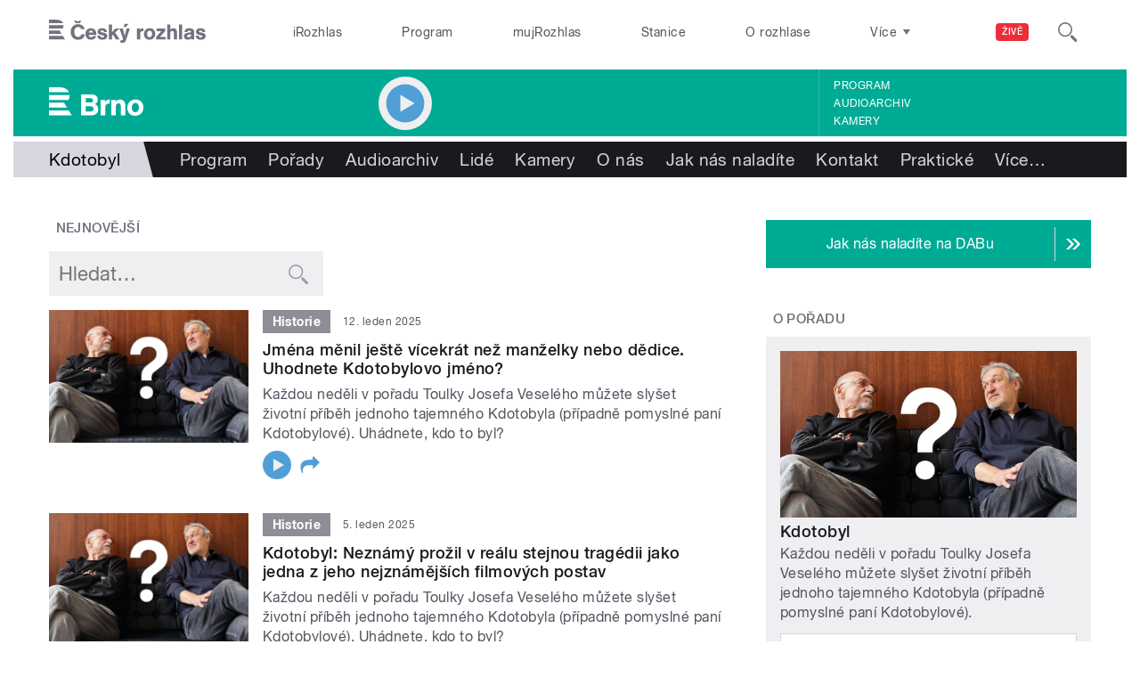

--- FILE ---
content_type: text/html; charset=utf-8
request_url: https://brno.rozhlas.cz/kdotobyl-9147595
body_size: 33051
content:

<!DOCTYPE html>
  <!--[if IEMobile 7]><html class="no-js ie iem7" lang="cs" dir="ltr"><![endif]-->
  <!--[if lte IE 6]><html class="no-js ie lt-ie9 lt-ie8 lt-ie7" lang="cs" dir="ltr"><![endif]-->
  <!--[if (IE 7)&(!IEMobile)]><html class="no-js ie lt-ie9 lt-ie8" lang="cs" dir="ltr"><![endif]-->
  <!--[if IE 8]><html class="no-js ie lt-ie9" lang="cs" dir="ltr"><![endif]-->
  <!--[if (gte IE 9)|(gt IEMobile 7)]><html class="no-js ie" lang="cs" dir="ltr" prefix=": fb: http://ogp.me/ns/fb# og: http://ogp.me/ns# article: http://ogp.me/ns/article# book: http://ogp.me/ns/book# profile: http://ogp.me/ns/profile# video: http://ogp.me/ns/video# product: http://ogp.me/ns/product#"><![endif]-->
  <!--[if !IE]><!--><html class="no-js" lang="cs" dir="ltr" prefix=": fb: http://ogp.me/ns/fb# og: http://ogp.me/ns# article: http://ogp.me/ns/article# book: http://ogp.me/ns/book# profile: http://ogp.me/ns/profile# video: http://ogp.me/ns/video# product: http://ogp.me/ns/product#"><!--<![endif]-->
<head>
  <!--[if IE]><![endif]-->
<meta charset="utf-8" />
<link rel="shortcut icon" href="https://brno.rozhlas.cz/sites/default/files/favicon_brno.ico" type="image/vnd.microsoft.icon" />
<script>dataLayer = [{"entityBundle":"show","entityLabel":"Kdotobyl","entityTnid":"0","entityVid":"4070929","entityUid":"103777","entityCreated":"1704448240","entityStatus":"1","domain":"brno","matrixID":"1","event":"pageview","siteDomain":"rozhlas.cz","siteContext":"brno","siteDocumentPath":"\/kdotobyl-9147595","siteBroadcastStation":"brno","contentCreator":"brno","sourceDomain":"brno","siteDocumentTitle":"Kdotobyl | Brno","siteSection":"zabava","siteEntityBundle":"show","siteEntityLabel":"Kdotobyl","contentName":"Kdotobyl","contentID":"9147595","contentAuthor":"","contentLength":51,"showType":"standard","active":"1","shortTitle":"Kdotobyl","theme":{"93":"Z\u00e1bava"},"format":{"570":"Sout\u011b\u017e"},"showCategory":{"410541":"Historie","730":"Z\u00e1bava"},"podcast":"0","showPeople":{"5004591":"Josef Vesel\u00fd","5004669":"Marek Zouhar"},"station":{"828":"Brno"}}];</script>
<link rel="profile" href="http://www.w3.org/1999/xhtml/vocab" />
<meta name="HandheldFriendly" content="true" />
<meta name="MobileOptimized" content="width" />
<meta http-equiv="cleartype" content="on" />
<link rel="apple-touch-icon-precomposed" href="https://brno.rozhlas.cz/sites/all/themes/custom/e7/apple-touch-icon-precomposed-114x114.png" sizes="114x114" />
<link rel="apple-touch-icon-precomposed" href="https://brno.rozhlas.cz/sites/all/themes/custom/e7/apple-touch-icon-precomposed-144x144.png" sizes="144x144" />
<link rel="apple-touch-icon-precomposed" href="https://brno.rozhlas.cz/sites/all/themes/custom/e7/apple-touch-icon-precomposed-72x72.png" sizes="72x72" />
<link rel="apple-touch-icon-precomposed" href="https://brno.rozhlas.cz/sites/all/themes/custom/e7/apple-touch-icon-precomposed.png" />
<meta name="description" content="Každou neděli v pořadu Toulky Josefa Veselého můžete slyšet životní příběh jednoho tajemného Kdotobyla (případně pomyslné paní Kdotobylové)." />
<meta name="abstract" content="Každou neděli v pořadu Toulky Josefa Veselého můžete slyšet životní příběh jednoho tajemného Kdotobyla (případně pomyslné paní Kdotobylové)." />
<meta name="keywords" content="Historie, Zábava, rozhlas, veřejná služba, Český rozhlas, pořady, vysílání, program vysílání" />
<meta name="viewport" content="width=device-width" />
<meta name="generator" content="Drupal 7 (http://drupal.org)" />
<link rel="canonical" href="https://brno.rozhlas.cz/kdotobyl-9147595" />
<link rel="shortlink" href="https://brno.rozhlas.cz/node/9147595" />
<meta property="og:site_name" content="Brno" />
<meta property="og:type" content="article" />
<meta property="og:url" content="https://brno.rozhlas.cz/kdotobyl-9147595" />
<meta property="og:title" content="Kdotobyl" />
<meta property="og:description" content="Každou neděli v pořadu Toulky Josefa Veselého můžete slyšet životní příběh jednoho tajemného Kdotobyla (případně pomyslné paní Kdotobylové). Jde o známou osobnost domácí nebo světové historie, vědy, kultury, politiky…" />
<meta property="og:updated_time" content="2025-02-10T10:44:53+01:00" />
<meta property="og:image" content="https://brno.rozhlas.cz/sites/default/files/styles/facebook/public/images/39c63ed064b846c5f8db0f5d6db31d89.jpg?itok=RiSmbC3e" />
<meta property="og:image:url" content="https://brno.rozhlas.cz/sites/default/files/styles/facebook/public/images/39c63ed064b846c5f8db0f5d6db31d89.jpg?itok=RiSmbC3e" />
<meta name="twitter:card" content="summary_large_image" />
<meta name="twitter:url" content="https://brno.rozhlas.cz/kdotobyl-9147595" />
<meta name="twitter:title" content="Kdotobyl" />
<meta name="twitter:description" content="Každou neděli v pořadu Toulky Josefa Veselého můžete slyšet životní příběh jednoho tajemného Kdotobyla (případně pomyslné paní Kdotobylové). Jde o známou osobnost domácí nebo světové historie, vědy, kultury, politiky…" />
<meta name="twitter:image" content="https://brno.rozhlas.cz/sites/default/files/styles/twitter/public/images/39c63ed064b846c5f8db0f5d6db31d89.jpg?itok=FtiCjzAW#696d97ca71944" />
<meta property="article:published_time" content="2024-01-05T10:50:40+01:00" />
<meta property="article:modified_time" content="2025-02-10T10:44:53+01:00" />
    <meta name="twitter:dnt" content="on" />  <title>Kdotobyl | Brno</title>
  <link type="text/css" rel="stylesheet" href="/sites/default/files/advagg_css/css__GBjzmUY-Gc71J7kBt1Tc6sRlgH2c7wx3VctlmKm8Iow__l3aOkxtKif_bniKKpiK5vFrVgn3b8xt01-OBcnSkqks__AepQsBqnHDPvQeQBqKz8sYxuo4xvF_O8XMyFGOCqO4k.css" media="all" />
<link type="text/css" rel="stylesheet" href="/sites/default/files/advagg_css/css__2GiARazTPkqbJXkQDl2P0cJoUew42XRSmDKK1Y8VACw__qprGZRNLqiO1IQOpUQV8twZWpGVqH2ZFjufGZrQFEj8__AepQsBqnHDPvQeQBqKz8sYxuo4xvF_O8XMyFGOCqO4k.css" media="all" />
<link type="text/css" rel="stylesheet" href="/sites/default/files/advagg_css/css__BF8W_blKQtPnbjQTY9x1jeMYAPMgw_DaHD_Jx-1OrhE__VgwyfQt-yRZrTCQFX_pOadE6PR9mZKmik_FgvfGFGJc__AepQsBqnHDPvQeQBqKz8sYxuo4xvF_O8XMyFGOCqO4k.css" media="screen" />
<link type="text/css" rel="stylesheet" href="/sites/default/files/advagg_css/css__XxBTW50_XnMb9oGV956xnQ2Ymlf_ZEduUfwOF3ytJ60__ppwpw5AD_6QGHt1-JMaKGhtfk2-WDv7yB6EqzXySrWE__AepQsBqnHDPvQeQBqKz8sYxuo4xvF_O8XMyFGOCqO4k.css" media="all" />
<link type="text/css" rel="stylesheet" href="/sites/default/files/advagg_css/css__PHfxKdry1WYvjBvAkjEgDxfThyMrlHyWh98c3zQs0yI__IBm_8LQNXI_gpPabK2zSF8xtkSvVrmoRBVooBo9RHKM__AepQsBqnHDPvQeQBqKz8sYxuo4xvF_O8XMyFGOCqO4k.css" media="all" />
  
  <!-- Google Tag Manager -->
  <script>(function(w,d,s,l,i){w[l]=w[l]||[];w[l].push({'gtm.start':new Date().getTime(),event:'gtm.js'});var f=d.getElementsByTagName(s)[0],j=d.createElement(s),dl=l!='dataLayer'?'&l='+l:'';j.async=true;j.src='https://www.googletagmanager.com/gtm.js?id='+i+dl;f.parentNode.insertBefore(j,f);})(window,document,'script','dataLayer','GTM-WXJSC5M');</script>
  <!-- End Google Tag Manager -->

  <script>
    var CROnfig = {};
    CROnfig.show_rzsport = true;
    CROnfig.rzSportPlaysRadiozurnal = false;
    CROnfig.rzSportPlayerRapiStage = false;
    CROnfig.show_pohoda = true;
    CROnfig.zalozniplayer = false;
  </script>
  <script type="text/javascript" src="/sites/default/files/advagg_js/js__rYWh82IgrqwAqNoSrkeEAaM0iZFArNngvb2-Q5fVsv4__ZHV5jMksziuQGbGYfeBkn2jd1S6B37yFufuSc3NefBo__AepQsBqnHDPvQeQBqKz8sYxuo4xvF_O8XMyFGOCqO4k.js"></script>
<script type="text/javascript">
<!--//--><![CDATA[//><!--
var googletag = googletag || {};
googletag.cmd = googletag.cmd || [];
googletag.slots = googletag.slots || {};
//--><!]]>
</script>
<script type="text/javascript" src="/sites/default/files/advagg_js/js__nx-rsuUh3rhCkWAaCgnPDW5VpSdhPjFPsiInYKmAj1c__wK5T9g-zXDqMyJZe2F2HSuD7ULCdthMbPrwjmXEX9ww__AepQsBqnHDPvQeQBqKz8sYxuo4xvF_O8XMyFGOCqO4k.js"></script>
<script type="text/javascript" src="/sites/default/files/advagg_js/js__3LuYkqUjZCBoSLlHr2m61kSbmsCSqUKFXy8HcWtx3W4__fjMmdyFoQfs65a7ohq9q0rrTzQSedREzEOJ7PEgkNE8__AepQsBqnHDPvQeQBqKz8sYxuo4xvF_O8XMyFGOCqO4k.js" async="async"></script>
<script type="text/javascript" src="/sites/default/files/advagg_js/js__RPyYfJ4hDepGgZWtp1VbdI9yRaaKhnupkp97kCqBx00___VKZphQ1g0R1q7NLg3c5j8TW51VAlZJ6OKVG4z51ylM__AepQsBqnHDPvQeQBqKz8sYxuo4xvF_O8XMyFGOCqO4k.js"></script>
<script type="text/javascript" src="/sites/default/files/advagg_js/js__jq17M-Yn_NCLn9fAP1e9VYcwYPzfnHMvZJeRHnXxzb0__Eb6lKcH_m17idr7gsrEY7-M8ZzzuhGRfALj8WgvtM9k__AepQsBqnHDPvQeQBqKz8sYxuo4xvF_O8XMyFGOCqO4k.js" async="async"></script>
<script type="text/javascript" src="/sites/default/files/advagg_js/js__wl14XbUimBFmp94EIdah0ABCfPbvawYfkYnlKdXjnO8__sw7ZRB1zb_UPjUmgbiyyEOdYgQ1NwX9mPkwdRvLHDpw__AepQsBqnHDPvQeQBqKz8sYxuo4xvF_O8XMyFGOCqO4k.js"></script>
<script type="text/javascript">
<!--//--><![CDATA[//><!--
googletag.cmd.push(function() {
googletag.slots["d7_aside01_brno"] = googletag.defineSlot("40021396/d7_aside01/d7_aside01_brno", [320, 160], "dfp-ad-d7_aside01_brno")
  .addService(googletag.pubads())
});
//--><!]]>
</script>
<script type="text/javascript">
<!--//--><![CDATA[//><!--
googletag.cmd.push(function() {
googletag.slots["d7_aside02_brno"] = googletag.defineSlot("40021396/d7_aside02/d7_aside02_brno", [320, 160], "dfp-ad-d7_aside02_brno")
  .addService(googletag.pubads())
});
//--><!]]>
</script>
<script type="text/javascript" src="/sites/default/files/advagg_js/js__rK18hrli4K58_nvqUZrn9dBH9DEQGvZWkhkOtQbmtMY__WcT3Q2crdrKi2EHa4S2isbSrXXO5RbKkDpvVkjhTmaY__AepQsBqnHDPvQeQBqKz8sYxuo4xvF_O8XMyFGOCqO4k.js"></script>
<script type="text/javascript">
<!--//--><![CDATA[//><!--
document.createElement( "picture" );
//--><!]]>
</script>
<script type="text/javascript" src="/sites/default/files/advagg_js/js__pFtEQJvId5QyuxpyywogU938GXS3GMyGjQziQRZPyb8__dQT-o5CgVnDV9A-I1m2xtU4J_paYKfCnTMrCPiTJZpk__AepQsBqnHDPvQeQBqKz8sYxuo4xvF_O8XMyFGOCqO4k.js"></script>
<script type="text/javascript">
<!--//--><![CDATA[//><!--
googletag.cmd.push(function() {
  googletag.pubads().enableAsyncRendering();
  googletag.pubads().enableSingleRequest();
  googletag.pubads().collapseEmptyDivs(true);
});

googletag.cmd.push(function() {
googletag.enableServices();
});

//--><!]]>
</script>
<script type="text/javascript" src="/sites/default/files/advagg_js/js__Cfd-kVGEBN6xP-8im3FJgc-CcS2NbkrdwZPtq3nP8B4__N59EJ2RVspqiS-yOGKC5tmnFOc-QXXNIB4QkG-GfN54__AepQsBqnHDPvQeQBqKz8sYxuo4xvF_O8XMyFGOCqO4k.js"></script>
<script type="text/javascript" src="/sites/default/files/advagg_js/js__ZL-2Cq9PBcUjhEoJ4omOxtW0_4aZpyH4lcKIfbt0WTU__6McCmQfoZNGzAxoZMPNc5xGwFM91dq9fqVr-56vEcxI__AepQsBqnHDPvQeQBqKz8sYxuo4xvF_O8XMyFGOCqO4k.js"></script>
<script type="text/javascript" src="/sites/default/files/advagg_js/js__iZ-ZgsOGGv8eNMcTp087He63DEThq_I6rFvIGnDwXeo__MyA8cat7xRB-VZOV8JR0rILc-9rVbBizHbjzHSb8WvQ__AepQsBqnHDPvQeQBqKz8sYxuo4xvF_O8XMyFGOCqO4k.js"></script>
<script type="text/javascript" src="/sites/default/files/advagg_js/js__za5hWiKjL6kqxt5fS5nVQRqXhwbOgSuYuPcBnn1SptI__ZMt0lnXvsctqLqdpPSpaXluDd4LQTp2fUWaHZ-jn_JU__AepQsBqnHDPvQeQBqKz8sYxuo4xvF_O8XMyFGOCqO4k.js"></script>
<script type="text/javascript" src="/sites/default/files/advagg_js/js__nU0KMthhylKLeRETj9KvuK_iYkA7N4lJNkYpsOL7Jg4__3-hZ7xBVQpHYy67ZZqjHtTV-6n6d62kUo-jaWxBUuJg__AepQsBqnHDPvQeQBqKz8sYxuo4xvF_O8XMyFGOCqO4k.js"></script>
<script type="text/javascript" src="/sites/default/files/advagg_js/js__nxUG0XXImTC1ZOsDz3XKTn1BLBRx_nrO9MNwxf6EWN8__RiyVyVU1Hu3PTBUXR3Tk48YM5_GOitSjdWdvv9lagu8__AepQsBqnHDPvQeQBqKz8sYxuo4xvF_O8XMyFGOCqO4k.js"></script>
<script type="text/javascript" src="/sites/default/files/advagg_js/js__I7lmrYIinhbbMMt8o9WEDrLe2NsojNBXXRijudhKics__w5Eqtdh1UBAT5Fc9YlB3N-k-H9QaED2gQ_tBbZVjKZE__AepQsBqnHDPvQeQBqKz8sYxuo4xvF_O8XMyFGOCqO4k.js"></script>
<script type="text/javascript" src="/sites/default/files/advagg_js/js__b3U5n2mOID71vmIvwnrOhOeqYlVqQ9C4uqBD8TpykF4__xaAWT3tMy17M5oCKdxEBUA75DBmumlqdHOJd4Zk9SrQ__AepQsBqnHDPvQeQBqKz8sYxuo4xvF_O8XMyFGOCqO4k.js"></script>
<script type="text/javascript">
<!--//--><![CDATA[//><!--
jQuery.extend(Drupal.settings, {"basePath":"\/","pathPrefix":"","setHasJsCookie":0,"ajaxPageState":{"theme":"e7","theme_token":"iss6fiuXYtNTmXot1c71tXzYDxuf7GzOYaMR4WgW1KM","jquery_version":"2.1","css":{"sites\/all\/themes\/contrib\/omega\/omega\/css\/modules\/system\/system.base.css":1,"sites\/all\/themes\/contrib\/omega\/omega\/css\/modules\/system\/system.menus.theme.css":1,"sites\/all\/themes\/contrib\/omega\/omega\/css\/modules\/system\/system.messages.theme.css":1,"sites\/all\/themes\/contrib\/omega\/omega\/css\/modules\/system\/system.theme.css":1,"sites\/all\/modules\/custom\/cro_layouts\/cro_layouts.css":1,"sites\/all\/modules\/contrib\/date\/date_api\/date.css":1,"sites\/all\/modules\/contrib\/date\/date_popup\/themes\/datepicker.1.7.css":1,"sites\/all\/modules\/contrib\/domain\/domain_nav\/domain_nav.css":1,"modules\/node\/node.css":1,"sites\/all\/modules\/contrib\/picture\/picture_wysiwyg.css":1,"sites\/all\/themes\/contrib\/omega\/omega\/css\/modules\/field\/field.theme.css":1,"sites\/all\/modules\/contrib\/views\/css\/views.css":1,"sites\/all\/themes\/contrib\/omega\/omega\/css\/modules\/user\/user.base.css":1,"sites\/all\/themes\/contrib\/omega\/omega\/css\/modules\/user\/user.theme.css":1,"misc\/ui\/jquery.ui.core.css":1,"misc\/ui\/jquery.ui.theme.css":1,"sites\/all\/libraries\/soundmanager2\/demo\/bar-ui\/css\/bar-ui.css":1,"sites\/all\/modules\/contrib\/picture\/lazysizes\/plugins\/aspectratio\/ls.aspectratio.css":1,"sites\/all\/modules\/contrib\/ctools\/css\/ctools.css":1,"sites\/all\/modules\/contrib\/ctools\/css\/modal.css":1,"sites\/all\/modules\/contrib\/modal_forms\/css\/modal_forms_popup.css":1,"sites\/all\/modules\/contrib\/panels\/css\/panels.css":1,"sites\/all\/libraries\/photoswipe\/dist\/photoswipe.css":1,"sites\/all\/libraries\/photoswipe\/dist\/default-skin\/default-skin.css":1,"sites\/all\/libraries\/fontello\/css\/fontello.css":1,"sites\/all\/modules\/custom\/cro_search_box\/cro_search_box.css":1,"sites\/all\/themes\/custom\/e7\/css\/e7.normalize.css":1,"sites\/all\/themes\/custom\/e7\/css\/e7.hacks.css":1,"sites\/all\/themes\/custom\/e7\/css\/e7.styles.css":1},"js":{"sites\/all\/modules\/contrib\/picture\/picturefill2\/picturefill.min.js":1,"sites\/all\/modules\/contrib\/picture\/picture.min.js":1,"sites\/all\/modules\/modified-contrib\/photoswipe\/js\/photoswipe.jquery.js":1,"sites\/all\/modules\/custom\/cro_autoplay\/js\/cro_autoplay.js":1,"sites\/all\/modules\/contrib\/jquery_update\/replace\/jquery\/2.1\/jquery.min.js":1,"misc\/jquery-extend-3.4.0.js":1,"misc\/jquery-html-prefilter-3.5.0-backport.js":1,"misc\/jquery.once.js":1,"misc\/drupal.js":1,"sites\/all\/themes\/contrib\/omega\/omega\/js\/no-js.js":1,"sites\/all\/modules\/contrib\/picture\/lazysizes\/lazysizes.min.js":1,"sites\/all\/modules\/contrib\/jquery_update\/replace\/ui\/ui\/minified\/jquery.ui.core.min.js":1,"sites\/all\/modules\/contrib\/picture\/lazysizes\/plugins\/aspectratio\/ls.aspectratio.min.js":1,"sites\/all\/modules\/contrib\/jquery_update\/replace\/ui\/external\/jquery.cookie.js":1,"sites\/all\/modules\/contrib\/jquery_update\/replace\/jquery.form\/3\/jquery.form.min.js":1,"sites\/all\/libraries\/soundmanager2\/script\/soundmanager2-nodebug-jsmin.js":1,"misc\/form-single-submit.js":1,"misc\/ajax.js":1,"sites\/all\/modules\/contrib\/jquery_update\/js\/jquery_update.js":1,"sites\/all\/modules\/custom\/cro_twitter\/js\/cro_twitter.js":1,"sites\/all\/modules\/contrib\/admin_menu\/admin_devel\/admin_devel.js":1,"sites\/all\/modules\/custom\/site_tweaks\/js\/site_tweaks.js":1,"public:\/\/languages\/cs_kXq7WhMyrha0TzO4_uXpQOMbP444pxdi5rTkCalsljA.js":1,"misc\/progress.js":1,"sites\/all\/modules\/contrib\/ctools\/js\/modal.js":1,"sites\/all\/modules\/contrib\/modal_forms\/js\/modal_forms_popup.js":1,"sites\/all\/modules\/contrib\/better_exposed_filters\/better_exposed_filters.js":1,"sites\/all\/libraries\/photoswipe\/dist\/photoswipe.min.js":1,"sites\/all\/libraries\/photoswipe\/dist\/photoswipe-ui-default.min.js":1,"sites\/all\/modules\/custom\/cro_hotnews\/js\/cro_hotnews.js":1,"sites\/all\/modules\/custom\/cro_search_box\/cro_search_box.js":1,"sites\/all\/modules\/custom\/cro_data_api_helper\/js\/libs\/jquery.cycle.lite-1.7.js":1,"sites\/all\/modules\/custom\/cro_data_api_helper\/js\/libs\/jquery.popup-v1.js":1,"sites\/all\/modules\/custom\/cro_player_box\/js\/cro_player_box.js":1,"sites\/all\/modules\/contrib\/datalayer\/datalayer.js":1,"sites\/all\/modules\/custom\/cro_data_api_helper\/js\/jquery.cro-2.0.14.js":1,"sites\/all\/modules\/custom\/cro_player_box\/js\/jquery.cro.box.schedule.single-2.1.1.js":1,"sites\/all\/modules\/custom\/cro_blocks\/js\/cro_stationsbox.js":1,"sites\/all\/modules\/custom\/cro_soundmanager\/js\/shaka-player.compiled.js":1,"sites\/all\/themes\/custom\/e7\/js\/cro_ui_analytics.js":1,"sites\/all\/modules\/custom\/cro_soundmanager\/js\/cro_rapi_player.js":1,"sites\/all\/themes\/custom\/e7\/js\/cro_buttons.js":1,"sites\/all\/themes\/custom\/e7\/js\/cro_carousel.js":1,"sites\/all\/themes\/custom\/e7\/js\/cro_floatingfixedbuttons.js":1,"sites\/all\/themes\/custom\/e7\/js\/cro_floatingfixednav.js":1,"sites\/all\/themes\/custom\/e7\/js\/cro_gallery_ga.js":1,"sites\/all\/themes\/custom\/e7\/js\/cro_responsivelist.js":1,"sites\/all\/themes\/custom\/e7\/js\/cro_responsiveembeds.js":1,"sites\/all\/themes\/custom\/e7\/js\/cro_dropdowns.js":1,"sites\/all\/themes\/custom\/e7\/js\/e7.behaviors.js":1,"sites\/all\/themes\/custom\/e7\/js\/jquery.mobile-events.min.js":1,"sites\/all\/themes\/custom\/e7\/..\/cro_admin_theme\/js\/mobile_menu.js":1}},"CToolsModal":{"loadingText":"Na\u010d\u00edt\u00e1n\u00ed...","closeText":"Zav\u0159\u00edt okno","closeImage":"\u003Cimg src=\u0022https:\/\/brno.rozhlas.cz\/sites\/all\/modules\/contrib\/ctools\/images\/icon-close-window.png\u0022 alt=\u0022Zav\u0159\u00edt okno\u0022 title=\u0022Zav\u0159\u00edt okno\u0022 \/\u003E","throbber":"\u003Cimg src=\u0022https:\/\/brno.rozhlas.cz\/sites\/all\/modules\/contrib\/ctools\/images\/throbber.gif\u0022 alt=\u0022Na\u010d\u00edt\u00e1n\u00ed\u0022 title=\u0022Na\u010d\u00edt\u00e1n\u00ed...\u0022 \/\u003E"},"modal-popup-small":{"modalSize":{"type":"fixed","width":300,"height":300},"modalOptions":{"opacity":0.85,"background":"#000"},"animation":"fadeIn","modalTheme":"ModalFormsPopup","throbber":"\u003Cimg src=\u0022https:\/\/brno.rozhlas.cz\/sites\/all\/modules\/contrib\/modal_forms\/images\/loading_animation.gif\u0022 alt=\u0022Na\u010d\u00edt\u00e1n\u00ed...\u0022 title=\u0022Na\u010d\u00edt\u00e1n\u00ed\u0022 \/\u003E","closeText":"Zav\u0159\u00edt"},"modal-popup-medium":{"modalSize":{"type":"fixed","width":550,"height":450},"modalOptions":{"opacity":0.85,"background":"#000"},"animation":"fadeIn","modalTheme":"ModalFormsPopup","throbber":"\u003Cimg src=\u0022https:\/\/brno.rozhlas.cz\/sites\/all\/modules\/contrib\/modal_forms\/images\/loading_animation.gif\u0022 alt=\u0022Na\u010d\u00edt\u00e1n\u00ed...\u0022 title=\u0022Na\u010d\u00edt\u00e1n\u00ed\u0022 \/\u003E","closeText":"Zav\u0159\u00edt"},"modal-popup-large":{"modalSize":{"type":"scale","width":0.8,"height":0.8},"modalOptions":{"opacity":0.85,"background":"#000"},"animation":"fadeIn","modalTheme":"ModalFormsPopup","throbber":"\u003Cimg src=\u0022https:\/\/brno.rozhlas.cz\/sites\/all\/modules\/contrib\/modal_forms\/images\/loading_animation.gif\u0022 alt=\u0022Na\u010d\u00edt\u00e1n\u00ed...\u0022 title=\u0022Na\u010d\u00edt\u00e1n\u00ed\u0022 \/\u003E","closeText":"Zav\u0159\u00edt"},"soundmanager2":{"mod_url":"\/sites\/all\/libraries\/soundmanager2\/swf\/","debug":false},"better_exposed_filters":{"views":{"cro_show":{"displays":{"b_018":{"filters":[]},"b_022a":{"filters":{"combine":{"required":false}}},"b_023a_0":{"filters":[]}}}},"datepicker":false,"slider":false,"settings":[],"autosubmit":false},"urlIsAjaxTrusted":{"https:\/\/brno.rozhlas.cz\/kdotobyl-9147595":true},"photoswipe":{"options":{"showAnimationDuration":333,"hideAnimationDuration":333,"showHideOpacity":false,"bgOpacity":1,"spacing":0.12,"allowPanToNext":true,"maxSpreadZoom":2,"loop":true,"pinchToClose":true,"closeOnScroll":false,"closeOnVerticalDrag":true,"mouseUsed":false,"escKey":true,"arrowKeys":true,"history":true,"errorMsg":"\u003Cdiv class=\u0022pswp__error-msg\u0022\u003E\u003Ca href=\u0022%url%\u0022 target=\u0022_blank\u0022\u003EThe image\u003C\/a\u003E could not be loaded.\u003C\/div\u003E","preload":[1,1],"mainClass":null,"focus":true}},"cro-node-contact-form-modal-style":{"modalClass":"cro-node-contact-form"},"dataLayer":{"languages":{"cs":{"language":"cs","name":"Czech","native":"\u010ce\u0161tina","direction":"0","enabled":"1","plurals":"3","formula":"(((($n%10)==1)\u0026\u0026(($n%100)!=11))?(0):((((($n%10)\u003E=2)\u0026\u0026(($n%10)\u003C=4))\u0026\u0026((($n%100)\u003C10)||(($n%100)\u003E=20)))?(1):2))","domain":"","prefix":"","weight":"0","javascript":"kXq7WhMyrha0TzO4_uXpQOMbP444pxdi5rTkCalsljA"},"en":{"language":"en","name":"English","native":"English","direction":"0","enabled":"1","plurals":"0","formula":"","domain":"","prefix":"en","weight":"0","javascript":""}}}});
//--><!]]>
</script>
  
</head>
<body class="html not-front not-logged-in page-node page-node- page-node-9147595 node-type-show domain-brno-rozhlas-cz section-kdotobyl-9147595 section-kdotobyl-9147595 region brno web-station    ">
  <div id="fb-root"></div>
	<!-- Google Tag Manager (noscript) -->
  <noscript>
	  <iframe src="https://www.googletagmanager.com/ns.html?id=GTM-WXJSC5M" height="0" width="0" style="display:none;visibility:hidden"></iframe>
	</noscript>
  <!-- End Google Tag Manager (noscript) -->

  <a href="#main-content" class="element-invisible element-focusable">Přejít k hlavnímu obsahu</a>
    
  <div class="page">

  <header class="l-grid--12-1" role="banner">
    <nav class="b-014a">

  <div class="b-014a__logo">
    <a href="https://www.rozhlas.cz" title="Český rozhlas">
      <span class="hidden">Český Rozhlas</span>
    </a>
  </div>

      
  <ul class="b-014a__list"><li class="first b-014a__list-item"><a href="https://www.irozhlas.cz">iRozhlas</a></li>
<li class="b-014a__list-item"><a href="http://www.rozhlas.cz/program/portal/">Program</a></li>
<li class="b-014a__list-item"><a href="http://mujrozhlas.cz">mujRozhlas</a></li>
<li class="b-014a__list-item"><a href="https://portal.rozhlas.cz/stanice">Stanice</a></li>
<li class="last b-014a__list-item"><a href="http://www.rozhlas.cz/informace/portal/">O rozhlase</a></li>
</ul>
  
      
  <div class="b-014a__searchbar" id="cro_searchbox">
	<form action="/search" method="get" id="search-form">
		<input type="text" name="query" title="" placeholder="Napište, co hledáte">
		<button type="submit" class="b-014a__searchbar-submit" aria-label="Hledat">
			<span class="b-014a__searchbar-submit-image">
				<span class="hidden">Hledat</span>
			</span>
		</button>
    <input type="hidden" name="source" value="">
	</form>
</div>
  
</nav>

  
  <!-- stationbox desktop placeholder -->
<div class="b-001c__placeholder b-001c__placeholder--desktop b-001c__placeholder--active b-001c__anchor">
  <section class="box b-001c">
    <h2>Poslouchejte živě</h2>
    <div id="cro_stationsbox" class="b-001c__block--stations"></div>

    <div class="b-001c__block--buttons">
      <button id="regionalStationsButton" class="b-001c__toggler-wrap">
        <div class="b-001c__toggler">Regionální stanice</div>
      </button>

      <button id="alloverStationsButton" class="b-001c__toggler-wrap" hidden>
        <div class="b-001c__toggler b-001c__toggler--global">Celoplošné stanice</div>
      </button>

      <div class="b-001c__link">
        <a href="https://www.rozhlas.cz/stanice/portal/" class="b-001c__link-item">Stanice</a>
        <a href="https://www.mujrozhlas.cz/porady" class="b-001c__link-item">Audioarchiv</a>
        <a href="https://www.rozhlas.cz/iradio/podcast/" class="b-001c__link-item">Podcasty</a>
      </div>
    </div>
  </section>
</div>
<nav class="b-014b">
  <div class="b-014b__list-wrapper" style="display: none;">

    <!-- search bar -->
    <div class="b-014b__searchbar">
      <form id="search-form" class="b-014b__searchbar-form" action="/search" method="get">
        <input class="b-014b__searchbar-input" type="text" name="query" title="" placeholder="Napište, co hledáte">
        <button class="b-014b__searchbar-submit" type="submit" aria-label="Hledat">
          <span class="b-014b__searchbar-submit-image">
            <span class="hidden">Hledat</span>
          </span>
        </button>
      </form>
    </div>

    <!-- top submenu -->
          
  <ul class="b-014b__list"><li class="first b-014b__list-item"><a href="https://portal.rozhlas.cz/podcasty/porady">Podcasty</a></li>
<li class="b-014b__list-item"><a href="https://temata.rozhlas.cz/komentare">Komentáře</a></li>
<li class="b-014b__list-item"><a href="https://temata.rozhlas.cz/kultura">Kultura</a></li>
<li class="b-014b__list-item"><a href="https://www.irozhlas.cz/sport">Sport</a></li>
<li class="b-014b__list-item"><a href="https://portal.rozhlas.cz/vysilace/">Jak nás naladíte</a></li>
<li class="b-014b__list-item"><a href="https://www.mujrozhlas.cz/hry-cetby-povidky">Hry, četby, povídky</a></li>
<li class="b-014b__list-item"><a href="https://temata.rozhlas.cz/veda">Věda</a></li>
<li class="b-014b__list-item"><a href="https://temata.rozhlas.cz/nabozenstvi">Náboženství</a></li>
<li class="b-014b__list-item"><a href="https://digital.rozhlas.cz/">Digitální rádio</a></li>
<li class="b-014b__list-item"><a href="https://temata.rozhlas.cz/historie">Historie</a></li>
<li class="b-014b__list-item"><a href="https://temata.rozhlas.cz/priroda">Příroda</a></li>
<li class="b-014b__list-item"><a href="https://www.youtube.com/user/ceskyrozhlas">Publicistika v obraze</a></li>
<li class="b-014b__list-item"><a href="http://www.rozhlas.cz/zelenavlna/portal/">Zelená vlna</a></li>
<li class="b-014b__list-item"><a href="https://radioteka.cz/"> Radiotéka - Kupte si audioknihu</a></li>
<li class="last b-014b__list-item"><a href="https://poplatek.rozhlas.cz/">Rozhlasový poplatek</a></li>
</ul>
    
  </div>
</nav>    <div class="header__wrapper">
      
  <!-- Beginning of TEMP markup -->
    <!-- End of TEMP markup -->


<!-- Node Special Header (show, event) -->
  
<!-- Default station header -->
<div class="b-015 b-015__list bg-color-main">
  <div class="b-015__list-item b-015__list-item--left">
    <div class="b-015__logo-wrapper">
      <a class="b-015__logo bg-image-logo-main" href="/"></a>
      <span class="b-015__logo-textcontent">Brno</span>
    </div>
  </div>
  <div class="b-015__list-item b-015__list-item--right bg-gradient-vertical-60-color-add-3-to-color-main">
    <div class="b-015__launcher-wrapper">
              
  <div id="cro-box-schedule-single" data-station="brno">
	<div class="slot-0 b-015__launcher">
		<div class="b-015__launcher-button">
			<a class="button button-play--launcher" target="_blank" href="https://www.mujrozhlas.cz/zive/brno?autoplay=1">
				<div class="button__label hidden">Přehrát</div>
			</a>
		</div>
	</div>
</div>
            <ul class="b-015__services_list">
        <li class="b-015__services_list-item"><a href="/program" class="b-015__services_link b-015__services_link--program">Program</a></li>
        <li class="b-015__services_list-item"><a href="/audioarchiv" class="b-015__services_link b-015__services_link--audioarchiv">Audioarchiv</a></li>
        <li class="b-015__services_list-item"><a href="/kamery" class="b-015__services_link b-015__services_link--kamery">Kamery</a></li>
      </ul>
    </div>
  </div>
</div>
                                        <div class="b-016__wrapper b-016__wrapper--title-navigation">
              <h2><span>Kdotobyl</span></h2>
                          <nav class="b-016">
  
  <ul class="b-016__list cro_responsivelist"><li class="first b-016__list-item"><a href="/program">Program</a></li>
<li class="b-016__list-item"><a href="/porady">Pořady</a></li>
<li class="b-016__list-item"><a href="/audioarchiv">Audioarchiv</a></li>
<li class="b-016__list-item"><a href="/lide">Lidé</a></li>
<li class="b-016__list-item"><a href="/kamery">Kamery</a></li>
<li class="b-016__list-item"><a href="/o-nas-6484178">O nás</a></li>
<li class="b-016__list-item"><a href="/jak-nas-naladite-6484190">Jak nás naladíte</a></li>
<li class="b-016__list-item"><a href="/kontakt-6484185">Kontakt</a></li>
<li class="b-016__list-item"><a href="/prakticke-9018345">Praktické</a></li>
<li class="b-016__list-item"><a href="/poslat-prani-8717776">Poslat přání</a></li>
<li class="b-016__list-item"><a href="/playlisty">Playlisty</a></li>
<li class="b-016__list-item"><a href="/publicistika">O čem se mluví</a></li>
<li class="b-016__list-item"><a href="/recepty">Recepty</a></li>
<li class="b-016__list-item"><a href="/video">Video</a></li>
<li class="last b-016__list-item"><a href="/zpravy">Zprávy</a></li>
</ul>
</nav>
      </div>
    </div>
  </header>

  <div class="main">
    <div class="content" role="main">
              <div class="l-grid--12-1 item-special">
          <div id="hotnews"></div>
                  </div>
      <a id="main-content"></a>
                                  <!--<h1 class="page-type"></h1>-->
                                                    

    <div class="l-grid--8-1 nth-of-type--1 item-first">
                    <div class="content-1--8-1">
                



<section id="b022a" class="box view view-cro-show view-id-cro_show view-display-id-b_022a view-dom-id-89bc39bfa57ef237684679da4efb0128 b-022a b-022">
      
  
      <h2>Nejnovější</h2>  
      <div class="view-filters">
      <form class="views-exposed-form-cro-show-b-022a" action="https://brno.rozhlas.cz/kdotobyl-9147595" method="get" id="views-exposed-form-cro-show-b-022a" accept-charset="UTF-8"><div><div class="views-exposed-form">
  <div class="views-exposed-widgets clearfix">

    
      
                    <div class="views-exposed-widget views-submit-button-wrapper">
      <div class="views-widget">
      <div class="form-item form-type-textfield form-item-combine">
 <input placeholder="Hledat..." type="text" id="edit-combine" name="combine" value="" size="30" maxlength="128" class="form-text" />
</div>
      </div>
      <div class="views-exposed-widget views-submit-button">
        <input type="submit" id="edit-submit-cro-show" value="Použít" class="form-submit" /><div class="honeypot" style="position: absolute; left:-500000px;"><div class="form-item form-type-textfield form-item-url">
  <label for="edit-url">Url </label>
 <input type="text" id="edit-url" name="url" value="" size="60" maxlength="128" class="form-text" />
</div>
</div>      </div>
    </div>
      </div>
</div>
</div></form>    </div>
  
  
      
<ul class="b-022__list b-022a__list">		
	<li class="b-022__list-item b-022a__list-item">
		<div class="b-022__block b-022__block--image"><div class="image b-022a__image b-022__image"><a class="image-link __image-link" href="/jmena-menil-jeste-vicekrat-nez-manzelky-nebo-dedice-uhodnete-kdotobylovo-jmeno-9389072"><picture >
<!--[if IE 9]><video style="display: none;"><![endif]-->
<source data-srcset="https://brno.rozhlas.cz/sites/default/files/styles/cro_3x2_tablet/public/images/39c63ed064b846c5f8db0f5d6db31d89.jpg?itok=NHjiTGKW&timestamp=1768789962 1x" data-aspectratio="960/640" media="(min-width: 640px)" />
<source data-srcset="https://brno.rozhlas.cz/sites/default/files/styles/cro_3x2_mobile/public/images/39c63ed064b846c5f8db0f5d6db31d89.jpg?itok=r_envhif&timestamp=1768789962 1x" data-aspectratio="640/427" media="(min-width: 480px)" />
<source data-srcset="https://brno.rozhlas.cz/sites/default/files/styles/cro_3x2_default/public/images/39c63ed064b846c5f8db0f5d6db31d89.jpg?itok=cWK5hxnJ&timestamp=1768789962 1x" data-aspectratio="480/320" media="(min-width: 0px)" />
<!--[if IE 9]></video><![endif]-->
<!--[if lt IE 9]>
<img  class="lazyload" data-aspectratio="" src="[data-uri]" alt="Josef Veselý s Jaromírem Ostrý přemýšlí,  kdo to byl... | foto: Ludmila Opltová,  Český rozhlas" title="Josef Veselý s Jaromírem Ostrý přemýšlí,  kdo to byl... | foto: Ludmila Opltová,  Český rozhlas" />
<![endif]-->
<!--[if !lt IE 9]><!-->
<img  class="lazyload" data-aspectratio="" srcset="[data-uri] 1w" alt="Josef Veselý s Jaromírem Ostrý přemýšlí,  kdo to byl... | foto: Ludmila Opltová,  Český rozhlas" title="Josef Veselý s Jaromírem Ostrý přemýšlí,  kdo to byl... | foto: Ludmila Opltová,  Český rozhlas" />
<!-- <![endif]-->
</picture></a><div class="tag"><span>Historie</span></div></div></div><div class="b-022__block b-022__block--description b-022a__block--description"><div class="b-022a__description-row"><div class="tag"><span>Historie</span></div><div class="b-022__timestamp"><span class="b-022__timestamp--date">12. leden 2025</span></div></div><h3><a href="/jmena-menil-jeste-vicekrat-nez-manzelky-nebo-dedice-uhodnete-kdotobylovo-jmeno-9389072" >Jména měnil ještě vícekrát než manželky nebo dědice. Uhodnete Kdotobylovo jméno?</a></h3><p>Každou neděli v pořadu Toulky Josefa Veselého můžete slyšet životní příběh jednoho tajemného Kdotobyla (případně pomyslné paní Kdotobylové). Uhádnete, kdo to byl?</p><div class="b-022__actions" published_date=2025-01-12T09:00:00><a class="button button-listaction button-listaction--play" href="/jmena-menil-jeste-vicekrat-nez-manzelky-nebo-dedice-uhodnete-kdotobylovo-jmeno-9389072"><div class="button-listaction__label"><span class="button-listaction__label-nest">Přehrát</span></div></a><div class="button-listaction--share-bubble__wrapper"><a class="button button-listaction button-listaction--share" href="#"><div class="button-listaction__label"><span class="button-listaction__label-nest">Sdílet</span></div></a><div class="bubble-share" tabindex="-1"><ul class="bubble-share__list"><li class="bubble-share__list-item"><a title="Sdílet na Facebook" href="https://www.facebook.com/share.php?u=https://brno.rozhlas.cz/jmena-menil-jeste-vicekrat-nez-manzelky-nebo-dedice-uhodnete-kdotobylovo-jmeno-9389072" class="button button-social button-social--bgcol button-social--facebook"><span>Facebook</span></a></li><li class="bubble-share__list-item"><a title="Sdílet na Twitter" href="https://twitter.com/intent/tweet?url=https://brno.rozhlas.cz/jmena-menil-jeste-vicekrat-nez-manzelky-nebo-dedice-uhodnete-kdotobylovo-jmeno-9389072" class="button button-social button-social--bgcol button-social--x"></a></li><li class="bubble-share__list-item"><a title="Sdílet na LinkedIn" href="http://www.linkedin.com/shareArticle?mini=true&url=https://brno.rozhlas.cz/jmena-menil-jeste-vicekrat-nez-manzelky-nebo-dedice-uhodnete-kdotobylovo-jmeno-9389072" class="button button-social button-social--bgcol button-social--linkedin"></a></li></ul></div></div></div></div>	</li>
	<li class="b-022__list-item b-022a__list-item">
		<div class="b-022__block b-022__block--image"><div class="image b-022a__image b-022__image"><a class="image-link __image-link" href="/kdotobyl-neznamy-prozil-v-realu-stejnou-tragedii-jako-jedna-z-jeho-nejznamejsich-9386993"><picture >
<!--[if IE 9]><video style="display: none;"><![endif]-->
<source data-srcset="https://brno.rozhlas.cz/sites/default/files/styles/cro_3x2_tablet/public/images/39c63ed064b846c5f8db0f5d6db31d89.jpg?itok=NHjiTGKW&timestamp=1768789962 1x" data-aspectratio="960/640" media="(min-width: 640px)" />
<source data-srcset="https://brno.rozhlas.cz/sites/default/files/styles/cro_3x2_mobile/public/images/39c63ed064b846c5f8db0f5d6db31d89.jpg?itok=r_envhif&timestamp=1768789962 1x" data-aspectratio="640/427" media="(min-width: 480px)" />
<source data-srcset="https://brno.rozhlas.cz/sites/default/files/styles/cro_3x2_default/public/images/39c63ed064b846c5f8db0f5d6db31d89.jpg?itok=cWK5hxnJ&timestamp=1768789962 1x" data-aspectratio="480/320" media="(min-width: 0px)" />
<!--[if IE 9]></video><![endif]-->
<!--[if lt IE 9]>
<img  class="lazyload" data-aspectratio="" src="[data-uri]" alt="Josef Veselý s Jaromírem Ostrý přemýšlí,  kdo to byl... | foto: Ludmila Opltová,  Český rozhlas" title="Josef Veselý s Jaromírem Ostrý přemýšlí,  kdo to byl... | foto: Ludmila Opltová,  Český rozhlas" />
<![endif]-->
<!--[if !lt IE 9]><!-->
<img  class="lazyload" data-aspectratio="" srcset="[data-uri] 1w" alt="Josef Veselý s Jaromírem Ostrý přemýšlí,  kdo to byl... | foto: Ludmila Opltová,  Český rozhlas" title="Josef Veselý s Jaromírem Ostrý přemýšlí,  kdo to byl... | foto: Ludmila Opltová,  Český rozhlas" />
<!-- <![endif]-->
</picture></a><div class="tag"><span>Historie</span></div></div></div><div class="b-022__block b-022__block--description b-022a__block--description"><div class="b-022a__description-row"><div class="tag"><span>Historie</span></div><div class="b-022__timestamp"><span class="b-022__timestamp--date">5. leden 2025</span></div></div><h3><a href="/kdotobyl-neznamy-prozil-v-realu-stejnou-tragedii-jako-jedna-z-jeho-nejznamejsich-9386993" >Kdotobyl: Neznámý prožil v&nbsp;reálu stejnou tragédii jako jedna z&nbsp;jeho nejznámějších filmových postav</a></h3><p>Každou neděli v pořadu Toulky Josefa Veselého můžete slyšet životní příběh jednoho tajemného Kdotobyla (případně pomyslné paní Kdotobylové). Uhádnete, kdo to byl?</p><div class="b-022__actions" published_date=2025-01-05T09:00:00><a class="button button-listaction button-listaction--play" href="/kdotobyl-neznamy-prozil-v-realu-stejnou-tragedii-jako-jedna-z-jeho-nejznamejsich-9386993"><div class="button-listaction__label"><span class="button-listaction__label-nest">Přehrát</span></div></a><div class="button-listaction--share-bubble__wrapper"><a class="button button-listaction button-listaction--share" href="#"><div class="button-listaction__label"><span class="button-listaction__label-nest">Sdílet</span></div></a><div class="bubble-share" tabindex="-1"><ul class="bubble-share__list"><li class="bubble-share__list-item"><a title="Sdílet na Facebook" href="https://www.facebook.com/share.php?u=https://brno.rozhlas.cz/kdotobyl-neznamy-prozil-v-realu-stejnou-tragedii-jako-jedna-z-jeho-nejznamejsich-9386993" class="button button-social button-social--bgcol button-social--facebook"><span>Facebook</span></a></li><li class="bubble-share__list-item"><a title="Sdílet na Twitter" href="https://twitter.com/intent/tweet?url=https://brno.rozhlas.cz/kdotobyl-neznamy-prozil-v-realu-stejnou-tragedii-jako-jedna-z-jeho-nejznamejsich-9386993" class="button button-social button-social--bgcol button-social--x"></a></li><li class="bubble-share__list-item"><a title="Sdílet na LinkedIn" href="http://www.linkedin.com/shareArticle?mini=true&url=https://brno.rozhlas.cz/kdotobyl-neznamy-prozil-v-realu-stejnou-tragedii-jako-jedna-z-jeho-nejznamejsich-9386993" class="button button-social button-social--bgcol button-social--linkedin"></a></li></ul></div></div></div></div>	</li>
	<li class="b-022__list-item b-022a__list-item">
		<div class="b-022__block b-022__block--image"><div class="image b-022a__image b-022__image"><a class="image-link __image-link" href="/kdotobyl-dnes-si-nevzpomenete-ani-na-jednu-povidku-ale-ve-sve-dobe-byly-jeho-9372347"><picture >
<!--[if IE 9]><video style="display: none;"><![endif]-->
<source data-srcset="https://brno.rozhlas.cz/sites/default/files/styles/cro_3x2_tablet/public/images/39c63ed064b846c5f8db0f5d6db31d89.jpg?itok=NHjiTGKW&timestamp=1768789962 1x" data-aspectratio="960/640" media="(min-width: 640px)" />
<source data-srcset="https://brno.rozhlas.cz/sites/default/files/styles/cro_3x2_mobile/public/images/39c63ed064b846c5f8db0f5d6db31d89.jpg?itok=r_envhif&timestamp=1768789962 1x" data-aspectratio="640/427" media="(min-width: 480px)" />
<source data-srcset="https://brno.rozhlas.cz/sites/default/files/styles/cro_3x2_default/public/images/39c63ed064b846c5f8db0f5d6db31d89.jpg?itok=cWK5hxnJ&timestamp=1768789962 1x" data-aspectratio="480/320" media="(min-width: 0px)" />
<!--[if IE 9]></video><![endif]-->
<!--[if lt IE 9]>
<img  class="lazyload" data-aspectratio="" src="[data-uri]" alt="Josef Veselý s Jaromírem Ostrý přemýšlí,  kdo to byl... | foto: Ludmila Opltová,  Český rozhlas" title="Josef Veselý s Jaromírem Ostrý přemýšlí,  kdo to byl... | foto: Ludmila Opltová,  Český rozhlas" />
<![endif]-->
<!--[if !lt IE 9]><!-->
<img  class="lazyload" data-aspectratio="" srcset="[data-uri] 1w" alt="Josef Veselý s Jaromírem Ostrý přemýšlí,  kdo to byl... | foto: Ludmila Opltová,  Český rozhlas" title="Josef Veselý s Jaromírem Ostrý přemýšlí,  kdo to byl... | foto: Ludmila Opltová,  Český rozhlas" />
<!-- <![endif]-->
</picture></a><div class="tag"><span>Historie</span></div></div></div><div class="b-022__block b-022__block--description b-022a__block--description"><div class="b-022a__description-row"><div class="tag"><span>Historie</span></div><div class="b-022__timestamp"><span class="b-022__timestamp--date">29. prosinec 2024</span></div></div><h3><a href="/kdotobyl-dnes-si-nevzpomenete-ani-na-jednu-povidku-ale-ve-sve-dobe-byly-jeho-9372347" >Kdotobyl: Dnes si nevzpomenete ani na jednu povídku, ale ve své době byly jeho knihy bestsellery</a></h3><p>Každou neděli v pořadu Toulky Josefa Veselého můžete slyšet životní příběh jednoho tajemného Kdotobyla (případně pomyslné paní Kdotobylové). Uhádnete, kdo to byl?</p><div class="b-022__actions" published_date=2024-12-29T09:00:00><a class="button button-listaction button-listaction--play" href="/kdotobyl-dnes-si-nevzpomenete-ani-na-jednu-povidku-ale-ve-sve-dobe-byly-jeho-9372347"><div class="button-listaction__label"><span class="button-listaction__label-nest">Přehrát</span></div></a><div class="button-listaction--share-bubble__wrapper"><a class="button button-listaction button-listaction--share" href="#"><div class="button-listaction__label"><span class="button-listaction__label-nest">Sdílet</span></div></a><div class="bubble-share" tabindex="-1"><ul class="bubble-share__list"><li class="bubble-share__list-item"><a title="Sdílet na Facebook" href="https://www.facebook.com/share.php?u=https://brno.rozhlas.cz/kdotobyl-dnes-si-nevzpomenete-ani-na-jednu-povidku-ale-ve-sve-dobe-byly-jeho-9372347" class="button button-social button-social--bgcol button-social--facebook"><span>Facebook</span></a></li><li class="bubble-share__list-item"><a title="Sdílet na Twitter" href="https://twitter.com/intent/tweet?url=https://brno.rozhlas.cz/kdotobyl-dnes-si-nevzpomenete-ani-na-jednu-povidku-ale-ve-sve-dobe-byly-jeho-9372347" class="button button-social button-social--bgcol button-social--x"></a></li><li class="bubble-share__list-item"><a title="Sdílet na LinkedIn" href="http://www.linkedin.com/shareArticle?mini=true&url=https://brno.rozhlas.cz/kdotobyl-dnes-si-nevzpomenete-ani-na-jednu-povidku-ale-ve-sve-dobe-byly-jeho-9372347" class="button button-social button-social--bgcol button-social--linkedin"></a></li></ul></div></div></div></div>	</li>
	<li class="b-022__list-item b-022a__list-item">
		<div class="b-022__block b-022__block--image"><div class="image b-022a__image b-022__image"><a class="image-link __image-link" href="/kdotobyl-ve-sve-dobe-a-svem-oboru-nebyl-uplne-nejpopularnejsi-jeho-dilo-9372272"><picture >
<!--[if IE 9]><video style="display: none;"><![endif]-->
<source data-srcset="https://brno.rozhlas.cz/sites/default/files/styles/cro_3x2_tablet/public/images/39c63ed064b846c5f8db0f5d6db31d89.jpg?itok=NHjiTGKW&timestamp=1768789962 1x" data-aspectratio="960/640" media="(min-width: 640px)" />
<source data-srcset="https://brno.rozhlas.cz/sites/default/files/styles/cro_3x2_mobile/public/images/39c63ed064b846c5f8db0f5d6db31d89.jpg?itok=r_envhif&timestamp=1768789962 1x" data-aspectratio="640/427" media="(min-width: 480px)" />
<source data-srcset="https://brno.rozhlas.cz/sites/default/files/styles/cro_3x2_default/public/images/39c63ed064b846c5f8db0f5d6db31d89.jpg?itok=cWK5hxnJ&timestamp=1768789962 1x" data-aspectratio="480/320" media="(min-width: 0px)" />
<!--[if IE 9]></video><![endif]-->
<!--[if lt IE 9]>
<img  class="lazyload" data-aspectratio="" src="[data-uri]" alt="Josef Veselý s Jaromírem Ostrý přemýšlí,  kdo to byl... | foto: Ludmila Opltová,  Český rozhlas" title="Josef Veselý s Jaromírem Ostrý přemýšlí,  kdo to byl... | foto: Ludmila Opltová,  Český rozhlas" />
<![endif]-->
<!--[if !lt IE 9]><!-->
<img  class="lazyload" data-aspectratio="" srcset="[data-uri] 1w" alt="Josef Veselý s Jaromírem Ostrý přemýšlí,  kdo to byl... | foto: Ludmila Opltová,  Český rozhlas" title="Josef Veselý s Jaromírem Ostrý přemýšlí,  kdo to byl... | foto: Ludmila Opltová,  Český rozhlas" />
<!-- <![endif]-->
</picture></a><div class="tag"><span>Historie</span></div></div></div><div class="b-022__block b-022__block--description b-022a__block--description"><div class="b-022a__description-row"><div class="tag"><span>Historie</span></div><div class="b-022__timestamp"><span class="b-022__timestamp--date">22. prosinec 2024</span></div></div><h3><a href="/kdotobyl-ve-sve-dobe-a-svem-oboru-nebyl-uplne-nejpopularnejsi-jeho-dilo-9372272" >Kdotobyl: Ve své době a svém oboru nebyl nejpopulárnější. Jeho dílo přetrvalo víc než dva tisíce let</a></h3><p>Každou neděli v pořadu Toulky Josefa Veselého můžete slyšet životní příběh jednoho tajemného Kdotobyla (případně pomyslné paní Kdotobylové). Uhádnete, kdo to byl?</p><div class="b-022__actions" published_date=2024-12-22T09:00:00><a class="button button-listaction button-listaction--play" href="/kdotobyl-ve-sve-dobe-a-svem-oboru-nebyl-uplne-nejpopularnejsi-jeho-dilo-9372272"><div class="button-listaction__label"><span class="button-listaction__label-nest">Přehrát</span></div></a><div class="button-listaction--share-bubble__wrapper"><a class="button button-listaction button-listaction--share" href="#"><div class="button-listaction__label"><span class="button-listaction__label-nest">Sdílet</span></div></a><div class="bubble-share" tabindex="-1"><ul class="bubble-share__list"><li class="bubble-share__list-item"><a title="Sdílet na Facebook" href="https://www.facebook.com/share.php?u=https://brno.rozhlas.cz/kdotobyl-ve-sve-dobe-a-svem-oboru-nebyl-uplne-nejpopularnejsi-jeho-dilo-9372272" class="button button-social button-social--bgcol button-social--facebook"><span>Facebook</span></a></li><li class="bubble-share__list-item"><a title="Sdílet na Twitter" href="https://twitter.com/intent/tweet?url=https://brno.rozhlas.cz/kdotobyl-ve-sve-dobe-a-svem-oboru-nebyl-uplne-nejpopularnejsi-jeho-dilo-9372272" class="button button-social button-social--bgcol button-social--x"></a></li><li class="bubble-share__list-item"><a title="Sdílet na LinkedIn" href="http://www.linkedin.com/shareArticle?mini=true&url=https://brno.rozhlas.cz/kdotobyl-ve-sve-dobe-a-svem-oboru-nebyl-uplne-nejpopularnejsi-jeho-dilo-9372272" class="button button-social button-social--bgcol button-social--linkedin"></a></li></ul></div></div></div></div>	</li>
	<li class="b-022__list-item b-022a__list-item">
		<div class="b-022__block b-022__block--image"><div class="image b-022a__image b-022__image"><a class="image-link __image-link" href="/prisny-rezim-z-detstvi-i-ten-jidelni-si-vykompenzovala-prejidanim-v-dospelosti-9367302"><picture >
<!--[if IE 9]><video style="display: none;"><![endif]-->
<source data-srcset="https://brno.rozhlas.cz/sites/default/files/styles/cro_3x2_tablet/public/images/39c63ed064b846c5f8db0f5d6db31d89.jpg?itok=NHjiTGKW&timestamp=1768789962 1x" data-aspectratio="960/640" media="(min-width: 640px)" />
<source data-srcset="https://brno.rozhlas.cz/sites/default/files/styles/cro_3x2_mobile/public/images/39c63ed064b846c5f8db0f5d6db31d89.jpg?itok=r_envhif&timestamp=1768789962 1x" data-aspectratio="640/427" media="(min-width: 480px)" />
<source data-srcset="https://brno.rozhlas.cz/sites/default/files/styles/cro_3x2_default/public/images/39c63ed064b846c5f8db0f5d6db31d89.jpg?itok=cWK5hxnJ&timestamp=1768789962 1x" data-aspectratio="480/320" media="(min-width: 0px)" />
<!--[if IE 9]></video><![endif]-->
<!--[if lt IE 9]>
<img  class="lazyload" data-aspectratio="" src="[data-uri]" alt="Josef Veselý s Jaromírem Ostrý přemýšlí,  kdo to byl... | foto: Ludmila Opltová,  Český rozhlas" title="Josef Veselý s Jaromírem Ostrý přemýšlí,  kdo to byl... | foto: Ludmila Opltová,  Český rozhlas" />
<![endif]-->
<!--[if !lt IE 9]><!-->
<img  class="lazyload" data-aspectratio="" srcset="[data-uri] 1w" alt="Josef Veselý s Jaromírem Ostrý přemýšlí,  kdo to byl... | foto: Ludmila Opltová,  Český rozhlas" title="Josef Veselý s Jaromírem Ostrý přemýšlí,  kdo to byl... | foto: Ludmila Opltová,  Český rozhlas" />
<!-- <![endif]-->
</picture></a><div class="tag"><span>20. století</span></div></div></div><div class="b-022__block b-022__block--description b-022a__block--description"><div class="b-022a__description-row"><div class="tag"><span>20. století</span></div><div class="b-022__timestamp"><span class="b-022__timestamp--date">15. prosinec 2024</span></div></div><h3><a href="/prisny-rezim-z-detstvi-i-ten-jidelni-si-vykompenzovala-prejidanim-v-dospelosti-9367302" >Přísný režim z&nbsp;dětství (i ten jídelní) si vykompenzovala přejídáním v&nbsp;dospělosti. Poznáte neznámou?</a></h3><p>Každou neděli v pořadu Toulky Josefa Veselého můžete slyšet životní příběh jednoho tajemného Kdotobyla (případně pomyslné paní Kdotobylové). Uhádnete, kdo to byl?</p><div class="b-022__actions" published_date=2024-12-15T09:00:00><a class="button button-listaction button-listaction--play" href="/prisny-rezim-z-detstvi-i-ten-jidelni-si-vykompenzovala-prejidanim-v-dospelosti-9367302"><div class="button-listaction__label"><span class="button-listaction__label-nest">Přehrát</span></div></a><div class="button-listaction--share-bubble__wrapper"><a class="button button-listaction button-listaction--share" href="#"><div class="button-listaction__label"><span class="button-listaction__label-nest">Sdílet</span></div></a><div class="bubble-share" tabindex="-1"><ul class="bubble-share__list"><li class="bubble-share__list-item"><a title="Sdílet na Facebook" href="https://www.facebook.com/share.php?u=https://brno.rozhlas.cz/prisny-rezim-z-detstvi-i-ten-jidelni-si-vykompenzovala-prejidanim-v-dospelosti-9367302" class="button button-social button-social--bgcol button-social--facebook"><span>Facebook</span></a></li><li class="bubble-share__list-item"><a title="Sdílet na Twitter" href="https://twitter.com/intent/tweet?url=https://brno.rozhlas.cz/prisny-rezim-z-detstvi-i-ten-jidelni-si-vykompenzovala-prejidanim-v-dospelosti-9367302" class="button button-social button-social--bgcol button-social--x"></a></li><li class="bubble-share__list-item"><a title="Sdílet na LinkedIn" href="http://www.linkedin.com/shareArticle?mini=true&url=https://brno.rozhlas.cz/prisny-rezim-z-detstvi-i-ten-jidelni-si-vykompenzovala-prejidanim-v-dospelosti-9367302" class="button button-social button-social--bgcol button-social--linkedin"></a></li></ul></div></div></div></div>	</li>
	<li class="b-022__list-item b-022a__list-item">
		<div class="b-022__block b-022__block--image"><div class="image b-022a__image b-022__image"><a class="image-link __image-link" href="/kdotobyl-v-soucasne-dobe-na-nasich-prknech-pusobi-uz-osma-generace-z-rodu-tohoto-9367269"><picture >
<!--[if IE 9]><video style="display: none;"><![endif]-->
<source data-srcset="https://brno.rozhlas.cz/sites/default/files/styles/cro_3x2_tablet/public/images/39c63ed064b846c5f8db0f5d6db31d89.jpg?itok=NHjiTGKW&timestamp=1768789962 1x" data-aspectratio="960/640" media="(min-width: 640px)" />
<source data-srcset="https://brno.rozhlas.cz/sites/default/files/styles/cro_3x2_mobile/public/images/39c63ed064b846c5f8db0f5d6db31d89.jpg?itok=r_envhif&timestamp=1768789962 1x" data-aspectratio="640/427" media="(min-width: 480px)" />
<source data-srcset="https://brno.rozhlas.cz/sites/default/files/styles/cro_3x2_default/public/images/39c63ed064b846c5f8db0f5d6db31d89.jpg?itok=cWK5hxnJ&timestamp=1768789962 1x" data-aspectratio="480/320" media="(min-width: 0px)" />
<!--[if IE 9]></video><![endif]-->
<!--[if lt IE 9]>
<img  class="lazyload" data-aspectratio="" src="[data-uri]" alt="Josef Veselý s Jaromírem Ostrý přemýšlí,  kdo to byl... | foto: Ludmila Opltová,  Český rozhlas" title="Josef Veselý s Jaromírem Ostrý přemýšlí,  kdo to byl... | foto: Ludmila Opltová,  Český rozhlas" />
<![endif]-->
<!--[if !lt IE 9]><!-->
<img  class="lazyload" data-aspectratio="" srcset="[data-uri] 1w" alt="Josef Veselý s Jaromírem Ostrý přemýšlí,  kdo to byl... | foto: Ludmila Opltová,  Český rozhlas" title="Josef Veselý s Jaromírem Ostrý přemýšlí,  kdo to byl... | foto: Ludmila Opltová,  Český rozhlas" />
<!-- <![endif]-->
</picture></a><div class="tag"><span>Historie</span></div></div></div><div class="b-022__block b-022__block--description b-022a__block--description"><div class="b-022a__description-row"><div class="tag"><span>Historie</span></div><div class="b-022__timestamp"><span class="b-022__timestamp--date">8. prosinec 2024</span></div></div><h3><a href="/kdotobyl-v-soucasne-dobe-na-nasich-prknech-pusobi-uz-osma-generace-z-rodu-tohoto-9367269" >Kdotobyl: V&nbsp;současné době na našich prknech působí už osmá generace z&nbsp;rodu tohoto obrozence</a></h3><p>Každou neděli v pořadu Toulky Josefa Veselého můžete slyšet životní příběh jednoho tajemného Kdotobyla (případně pomyslné paní Kdotobylové). Uhádnete, kdo to byl?</p><div class="b-022__actions" published_date=2024-12-08T09:00:00><a class="button button-listaction button-listaction--play" href="/kdotobyl-v-soucasne-dobe-na-nasich-prknech-pusobi-uz-osma-generace-z-rodu-tohoto-9367269"><div class="button-listaction__label"><span class="button-listaction__label-nest">Přehrát</span></div></a><div class="button-listaction--share-bubble__wrapper"><a class="button button-listaction button-listaction--share" href="#"><div class="button-listaction__label"><span class="button-listaction__label-nest">Sdílet</span></div></a><div class="bubble-share" tabindex="-1"><ul class="bubble-share__list"><li class="bubble-share__list-item"><a title="Sdílet na Facebook" href="https://www.facebook.com/share.php?u=https://brno.rozhlas.cz/kdotobyl-v-soucasne-dobe-na-nasich-prknech-pusobi-uz-osma-generace-z-rodu-tohoto-9367269" class="button button-social button-social--bgcol button-social--facebook"><span>Facebook</span></a></li><li class="bubble-share__list-item"><a title="Sdílet na Twitter" href="https://twitter.com/intent/tweet?url=https://brno.rozhlas.cz/kdotobyl-v-soucasne-dobe-na-nasich-prknech-pusobi-uz-osma-generace-z-rodu-tohoto-9367269" class="button button-social button-social--bgcol button-social--x"></a></li><li class="bubble-share__list-item"><a title="Sdílet na LinkedIn" href="http://www.linkedin.com/shareArticle?mini=true&url=https://brno.rozhlas.cz/kdotobyl-v-soucasne-dobe-na-nasich-prknech-pusobi-uz-osma-generace-z-rodu-tohoto-9367269" class="button button-social button-social--bgcol button-social--linkedin"></a></li></ul></div></div></div></div>	</li>
	<li class="b-022__list-item b-022a__list-item">
		<div class="b-022__block b-022__block--image"><div class="image b-022a__image b-022__image"><a class="image-link __image-link" href="/kdotobyl-snad-nikdo-nedokazal-ukazovat-ve-svem-dile-psychologicke-a-9358404"><picture >
<!--[if IE 9]><video style="display: none;"><![endif]-->
<source data-srcset="https://brno.rozhlas.cz/sites/default/files/styles/cro_3x2_tablet/public/images/39c63ed064b846c5f8db0f5d6db31d89.jpg?itok=NHjiTGKW&timestamp=1768789962 1x" data-aspectratio="960/640" media="(min-width: 640px)" />
<source data-srcset="https://brno.rozhlas.cz/sites/default/files/styles/cro_3x2_mobile/public/images/39c63ed064b846c5f8db0f5d6db31d89.jpg?itok=r_envhif&timestamp=1768789962 1x" data-aspectratio="640/427" media="(min-width: 480px)" />
<source data-srcset="https://brno.rozhlas.cz/sites/default/files/styles/cro_3x2_default/public/images/39c63ed064b846c5f8db0f5d6db31d89.jpg?itok=cWK5hxnJ&timestamp=1768789962 1x" data-aspectratio="480/320" media="(min-width: 0px)" />
<!--[if IE 9]></video><![endif]-->
<!--[if lt IE 9]>
<img  class="lazyload" data-aspectratio="" src="[data-uri]" alt="Josef Veselý s Jaromírem Ostrý přemýšlí,  kdo to byl... | foto: Ludmila Opltová,  Český rozhlas" title="Josef Veselý s Jaromírem Ostrý přemýšlí,  kdo to byl... | foto: Ludmila Opltová,  Český rozhlas" />
<![endif]-->
<!--[if !lt IE 9]><!-->
<img  class="lazyload" data-aspectratio="" srcset="[data-uri] 1w" alt="Josef Veselý s Jaromírem Ostrý přemýšlí,  kdo to byl... | foto: Ludmila Opltová,  Český rozhlas" title="Josef Veselý s Jaromírem Ostrý přemýšlí,  kdo to byl... | foto: Ludmila Opltová,  Český rozhlas" />
<!-- <![endif]-->
</picture></a><div class="tag"><span>20. století</span></div></div></div><div class="b-022__block b-022__block--description b-022a__block--description"><div class="b-022a__description-row"><div class="tag"><span>20. století</span></div><div class="b-022__timestamp"><span class="b-022__timestamp--date">1. prosinec 2024</span></div></div><h3><a href="/kdotobyl-snad-nikdo-nedokazal-ukazovat-ve-svem-dile-psychologicke-a-9358404" >Kdotobyl: Snad nikdo nedokázal ukazovat ve svém díle existenciální problémy a být zároveň úspěšný</a></h3><p>Každou neděli v pořadu Toulky Josefa Veselého můžete slyšet životní příběh jednoho tajemného Kdotobyla (případně pomyslné paní Kdotobylové). Uhádnete, kdo to byl?</p><div class="b-022__actions" published_date=2024-12-01T09:00:00><a class="button button-listaction button-listaction--play" href="/kdotobyl-snad-nikdo-nedokazal-ukazovat-ve-svem-dile-psychologicke-a-9358404"><div class="button-listaction__label"><span class="button-listaction__label-nest">Přehrát</span></div></a><div class="button-listaction--share-bubble__wrapper"><a class="button button-listaction button-listaction--share" href="#"><div class="button-listaction__label"><span class="button-listaction__label-nest">Sdílet</span></div></a><div class="bubble-share" tabindex="-1"><ul class="bubble-share__list"><li class="bubble-share__list-item"><a title="Sdílet na Facebook" href="https://www.facebook.com/share.php?u=https://brno.rozhlas.cz/kdotobyl-snad-nikdo-nedokazal-ukazovat-ve-svem-dile-psychologicke-a-9358404" class="button button-social button-social--bgcol button-social--facebook"><span>Facebook</span></a></li><li class="bubble-share__list-item"><a title="Sdílet na Twitter" href="https://twitter.com/intent/tweet?url=https://brno.rozhlas.cz/kdotobyl-snad-nikdo-nedokazal-ukazovat-ve-svem-dile-psychologicke-a-9358404" class="button button-social button-social--bgcol button-social--x"></a></li><li class="bubble-share__list-item"><a title="Sdílet na LinkedIn" href="http://www.linkedin.com/shareArticle?mini=true&url=https://brno.rozhlas.cz/kdotobyl-snad-nikdo-nedokazal-ukazovat-ve-svem-dile-psychologicke-a-9358404" class="button button-social button-social--bgcol button-social--linkedin"></a></li></ul></div></div></div></div>	</li>
	<li class="b-022__list-item b-022a__list-item">
		<div class="b-022__block b-022__block--image"><div class="image b-022a__image b-022__image"><a class="image-link __image-link" href="/kdotobyl-je-znam-jako-mlcenlivy-ale-pritom-byl-vybornym-politikem-a-sveho-casu-9358398"><picture >
<!--[if IE 9]><video style="display: none;"><![endif]-->
<source data-srcset="https://brno.rozhlas.cz/sites/default/files/styles/cro_3x2_tablet/public/images/39c63ed064b846c5f8db0f5d6db31d89.jpg?itok=NHjiTGKW&timestamp=1768789962 1x" data-aspectratio="960/640" media="(min-width: 640px)" />
<source data-srcset="https://brno.rozhlas.cz/sites/default/files/styles/cro_3x2_mobile/public/images/39c63ed064b846c5f8db0f5d6db31d89.jpg?itok=r_envhif&timestamp=1768789962 1x" data-aspectratio="640/427" media="(min-width: 480px)" />
<source data-srcset="https://brno.rozhlas.cz/sites/default/files/styles/cro_3x2_default/public/images/39c63ed064b846c5f8db0f5d6db31d89.jpg?itok=cWK5hxnJ&timestamp=1768789962 1x" data-aspectratio="480/320" media="(min-width: 0px)" />
<!--[if IE 9]></video><![endif]-->
<!--[if lt IE 9]>
<img  class="lazyload" data-aspectratio="" src="[data-uri]" alt="Josef Veselý s Jaromírem Ostrý přemýšlí,  kdo to byl... | foto: Ludmila Opltová,  Český rozhlas" title="Josef Veselý s Jaromírem Ostrý přemýšlí,  kdo to byl... | foto: Ludmila Opltová,  Český rozhlas" />
<![endif]-->
<!--[if !lt IE 9]><!-->
<img  class="lazyload" data-aspectratio="" srcset="[data-uri] 1w" alt="Josef Veselý s Jaromírem Ostrý přemýšlí,  kdo to byl... | foto: Ludmila Opltová,  Český rozhlas" title="Josef Veselý s Jaromírem Ostrý přemýšlí,  kdo to byl... | foto: Ludmila Opltová,  Český rozhlas" />
<!-- <![endif]-->
</picture></a><div class="tag"><span>Historie</span></div></div></div><div class="b-022__block b-022__block--description b-022a__block--description"><div class="b-022a__description-row"><div class="tag"><span>Historie</span></div><div class="b-022__timestamp"><span class="b-022__timestamp--date">24. listopad 2024</span></div></div><h3><a href="/kdotobyl-je-znam-jako-mlcenlivy-ale-pritom-byl-vybornym-politikem-a-sveho-casu-9358398" >Kdotobyl: Je znám jako Mlčenlivý, přitom byl výborným politikem a svého času proslulou osobností</a></h3><p>Každou neděli v pořadu Toulky Josefa Veselého můžete slyšet životní příběh jednoho tajemného Kdotobyla (případně pomyslné paní Kdotobylové). Uhádnete, kdo to byl?</p><div class="b-022__actions" published_date=2024-11-24T09:00:00><a class="button button-listaction button-listaction--play" href="/kdotobyl-je-znam-jako-mlcenlivy-ale-pritom-byl-vybornym-politikem-a-sveho-casu-9358398"><div class="button-listaction__label"><span class="button-listaction__label-nest">Přehrát</span></div></a><div class="button-listaction--share-bubble__wrapper"><a class="button button-listaction button-listaction--share" href="#"><div class="button-listaction__label"><span class="button-listaction__label-nest">Sdílet</span></div></a><div class="bubble-share" tabindex="-1"><ul class="bubble-share__list"><li class="bubble-share__list-item"><a title="Sdílet na Facebook" href="https://www.facebook.com/share.php?u=https://brno.rozhlas.cz/kdotobyl-je-znam-jako-mlcenlivy-ale-pritom-byl-vybornym-politikem-a-sveho-casu-9358398" class="button button-social button-social--bgcol button-social--facebook"><span>Facebook</span></a></li><li class="bubble-share__list-item"><a title="Sdílet na Twitter" href="https://twitter.com/intent/tweet?url=https://brno.rozhlas.cz/kdotobyl-je-znam-jako-mlcenlivy-ale-pritom-byl-vybornym-politikem-a-sveho-casu-9358398" class="button button-social button-social--bgcol button-social--x"></a></li><li class="bubble-share__list-item"><a title="Sdílet na LinkedIn" href="http://www.linkedin.com/shareArticle?mini=true&url=https://brno.rozhlas.cz/kdotobyl-je-znam-jako-mlcenlivy-ale-pritom-byl-vybornym-politikem-a-sveho-casu-9358398" class="button button-social button-social--bgcol button-social--linkedin"></a></li></ul></div></div></div></div>	</li>
	<li class="b-022__list-item b-022a__list-item">
		<div class="b-022__block b-022__block--image"><div class="image b-022a__image b-022__image"><a class="image-link __image-link" href="/kdotobyl-zemrel-jako-clen-ustredniho-vyboru-ovsem-zaroven-jako-jediny-ktery-na-9354549"><picture >
<!--[if IE 9]><video style="display: none;"><![endif]-->
<source data-srcset="https://brno.rozhlas.cz/sites/default/files/styles/cro_3x2_tablet/public/images/39c63ed064b846c5f8db0f5d6db31d89.jpg?itok=NHjiTGKW&timestamp=1768789962 1x" data-aspectratio="960/640" media="(min-width: 640px)" />
<source data-srcset="https://brno.rozhlas.cz/sites/default/files/styles/cro_3x2_mobile/public/images/39c63ed064b846c5f8db0f5d6db31d89.jpg?itok=r_envhif&timestamp=1768789962 1x" data-aspectratio="640/427" media="(min-width: 480px)" />
<source data-srcset="https://brno.rozhlas.cz/sites/default/files/styles/cro_3x2_default/public/images/39c63ed064b846c5f8db0f5d6db31d89.jpg?itok=cWK5hxnJ&timestamp=1768789962 1x" data-aspectratio="480/320" media="(min-width: 0px)" />
<!--[if IE 9]></video><![endif]-->
<!--[if lt IE 9]>
<img  class="lazyload" data-aspectratio="" src="[data-uri]" alt="Josef Veselý s Jaromírem Ostrý přemýšlí,  kdo to byl... | foto: Ludmila Opltová,  Český rozhlas" title="Josef Veselý s Jaromírem Ostrý přemýšlí,  kdo to byl... | foto: Ludmila Opltová,  Český rozhlas" />
<![endif]-->
<!--[if !lt IE 9]><!-->
<img  class="lazyload" data-aspectratio="" srcset="[data-uri] 1w" alt="Josef Veselý s Jaromírem Ostrý přemýšlí,  kdo to byl... | foto: Ludmila Opltová,  Český rozhlas" title="Josef Veselý s Jaromírem Ostrý přemýšlí,  kdo to byl... | foto: Ludmila Opltová,  Český rozhlas" />
<!-- <![endif]-->
</picture></a><div class="tag"><span>Historie</span></div></div></div><div class="b-022__block b-022__block--description b-022a__block--description"><div class="b-022a__description-row"><div class="tag"><span>Historie</span></div><div class="b-022__timestamp"><span class="b-022__timestamp--date">17. listopad 2024</span></div></div><h3><a href="/kdotobyl-zemrel-jako-clen-ustredniho-vyboru-ovsem-zaroven-jako-jediny-ktery-na-9354549" >Kdotobyl: Zemřel jako člen Ústředního výboru, jako jediný na sjezdy chodil v&nbsp;růžovém obleku</a></h3><p>Každou neděli v pořadu Toulky Josefa Veselého můžete slyšet životní příběh jednoho tajemného Kdotobyla (případně pomyslné paní Kdotobylové). Uhádnete, kdo to byl?</p><div class="b-022__actions" published_date=2024-11-17T09:00:00><a class="button button-listaction button-listaction--play" href="/kdotobyl-zemrel-jako-clen-ustredniho-vyboru-ovsem-zaroven-jako-jediny-ktery-na-9354549"><div class="button-listaction__label"><span class="button-listaction__label-nest">Přehrát</span></div></a><div class="button-listaction--share-bubble__wrapper"><a class="button button-listaction button-listaction--share" href="#"><div class="button-listaction__label"><span class="button-listaction__label-nest">Sdílet</span></div></a><div class="bubble-share" tabindex="-1"><ul class="bubble-share__list"><li class="bubble-share__list-item"><a title="Sdílet na Facebook" href="https://www.facebook.com/share.php?u=https://brno.rozhlas.cz/kdotobyl-zemrel-jako-clen-ustredniho-vyboru-ovsem-zaroven-jako-jediny-ktery-na-9354549" class="button button-social button-social--bgcol button-social--facebook"><span>Facebook</span></a></li><li class="bubble-share__list-item"><a title="Sdílet na Twitter" href="https://twitter.com/intent/tweet?url=https://brno.rozhlas.cz/kdotobyl-zemrel-jako-clen-ustredniho-vyboru-ovsem-zaroven-jako-jediny-ktery-na-9354549" class="button button-social button-social--bgcol button-social--x"></a></li><li class="bubble-share__list-item"><a title="Sdílet na LinkedIn" href="http://www.linkedin.com/shareArticle?mini=true&url=https://brno.rozhlas.cz/kdotobyl-zemrel-jako-clen-ustredniho-vyboru-ovsem-zaroven-jako-jediny-ktery-na-9354549" class="button button-social button-social--bgcol button-social--linkedin"></a></li></ul></div></div></div></div>	</li>
	<li class="b-022__list-item b-022a__list-item">
		<div class="b-022__block b-022__block--image"><div class="image b-022a__image b-022__image"><a class="image-link __image-link" href="/kdotobyl-zatimco-v-jeho-hlavni-cinnosti-se-mu-spis-vysmivali-prosadil-se-jako-9349659"><picture >
<!--[if IE 9]><video style="display: none;"><![endif]-->
<source data-srcset="https://brno.rozhlas.cz/sites/default/files/styles/cro_3x2_tablet/public/images/39c63ed064b846c5f8db0f5d6db31d89.jpg?itok=NHjiTGKW&timestamp=1768789962 1x" data-aspectratio="960/640" media="(min-width: 640px)" />
<source data-srcset="https://brno.rozhlas.cz/sites/default/files/styles/cro_3x2_mobile/public/images/39c63ed064b846c5f8db0f5d6db31d89.jpg?itok=r_envhif&timestamp=1768789962 1x" data-aspectratio="640/427" media="(min-width: 480px)" />
<source data-srcset="https://brno.rozhlas.cz/sites/default/files/styles/cro_3x2_default/public/images/39c63ed064b846c5f8db0f5d6db31d89.jpg?itok=cWK5hxnJ&timestamp=1768789962 1x" data-aspectratio="480/320" media="(min-width: 0px)" />
<!--[if IE 9]></video><![endif]-->
<!--[if lt IE 9]>
<img  class="lazyload" data-aspectratio="" src="[data-uri]" alt="Josef Veselý s Jaromírem Ostrý přemýšlí,  kdo to byl... | foto: Ludmila Opltová,  Český rozhlas" title="Josef Veselý s Jaromírem Ostrý přemýšlí,  kdo to byl... | foto: Ludmila Opltová,  Český rozhlas" />
<![endif]-->
<!--[if !lt IE 9]><!-->
<img  class="lazyload" data-aspectratio="" srcset="[data-uri] 1w" alt="Josef Veselý s Jaromírem Ostrý přemýšlí,  kdo to byl... | foto: Ludmila Opltová,  Český rozhlas" title="Josef Veselý s Jaromírem Ostrý přemýšlí,  kdo to byl... | foto: Ludmila Opltová,  Český rozhlas" />
<!-- <![endif]-->
</picture></a><div class="tag"><span>Historie</span></div></div></div><div class="b-022__block b-022__block--description b-022a__block--description"><div class="b-022a__description-row"><div class="tag"><span>Historie</span></div><div class="b-022__timestamp"><span class="b-022__timestamp--date">10. listopad 2024</span></div></div><h3><a href="/kdotobyl-zatimco-v-jeho-hlavni-cinnosti-se-mu-spis-vysmivali-prosadil-se-jako-9349659" >Kdotobyl: Zatímco v&nbsp;jeho hlavní činnosti se mu spíš vysmívali, prosadil se jako dirigent v&nbsp;Rakousku</a></h3><p>Každou neděli v pořadu Toulky Josefa Veselého můžete slyšet životní příběh jednoho tajemného Kdotobyla (případně pomyslné paní Kdotobylové). Uhádnete, kdo to byl?</p><div class="b-022__actions" published_date=2024-11-10T09:00:00><a class="button button-listaction button-listaction--play" href="/kdotobyl-zatimco-v-jeho-hlavni-cinnosti-se-mu-spis-vysmivali-prosadil-se-jako-9349659"><div class="button-listaction__label"><span class="button-listaction__label-nest">Přehrát</span></div></a><div class="button-listaction--share-bubble__wrapper"><a class="button button-listaction button-listaction--share" href="#"><div class="button-listaction__label"><span class="button-listaction__label-nest">Sdílet</span></div></a><div class="bubble-share" tabindex="-1"><ul class="bubble-share__list"><li class="bubble-share__list-item"><a title="Sdílet na Facebook" href="https://www.facebook.com/share.php?u=https://brno.rozhlas.cz/kdotobyl-zatimco-v-jeho-hlavni-cinnosti-se-mu-spis-vysmivali-prosadil-se-jako-9349659" class="button button-social button-social--bgcol button-social--facebook"><span>Facebook</span></a></li><li class="bubble-share__list-item"><a title="Sdílet na Twitter" href="https://twitter.com/intent/tweet?url=https://brno.rozhlas.cz/kdotobyl-zatimco-v-jeho-hlavni-cinnosti-se-mu-spis-vysmivali-prosadil-se-jako-9349659" class="button button-social button-social--bgcol button-social--x"></a></li><li class="bubble-share__list-item"><a title="Sdílet na LinkedIn" href="http://www.linkedin.com/shareArticle?mini=true&url=https://brno.rozhlas.cz/kdotobyl-zatimco-v-jeho-hlavni-cinnosti-se-mu-spis-vysmivali-prosadil-se-jako-9349659" class="button button-social button-social--bgcol button-social--linkedin"></a></li></ul></div></div></div></div>	</li>

</ul>
  
      <h2 class="element-invisible">Stránky</h2><ul class="pager"><li class="pager__item pager__item--current">1</li>
<li class="pager__item"><a title="Přejít na stranu 2" href="/kdotobyl-9147595?page=1">2</a></li>
<li class="pager__item"><a title="Přejít na stranu 3" href="/kdotobyl-9147595?page=2">3</a></li>
<li class="pager__item"><a title="Přejít na stranu 4" href="/kdotobyl-9147595?page=3">4</a></li>
<li class="pager__item"><a title="Přejít na stranu 5" href="/kdotobyl-9147595?page=4">5</a></li>
<li class="pager__item"><a title="Přejít na stranu 6" href="/kdotobyl-9147595?page=5">6</a></li>
<li class="pager__item pager__item--next"><a title="Přejít na další stranu" href="/kdotobyl-9147595?page=1">následující ›</a></li>
<li class="pager__item pager__item--last"><a title="Přejít na poslední stranu" href="/kdotobyl-9147595?page=5">poslední »</a></li>
</ul>  
  
  
  
  
</section>


            </div>
                            </div>

    <div class="l-grid--4-9 nth-of-type--1 item-first">
      <div class="content-1--4-9">
          <div class="box">
    <a class="button button-box-flat button-box-flat--negative bg-color-main" href="/node/8374307">
        <div class="button-box-flat__label">
            <span class="button-box-flat__label-nest">Jak nás naladíte na DABu</span>
        </div>
        <div class="button-box-flat__icon button-box-flat__icon--arrow-double-east"></div>
    </a>
</div>




<section id="b018" class="box view view-cro-show view-id-cro_show view-display-id-b_018 view-dom-id-f56a713948ee1f508f54fbdcb36ded89 b-018">
      
  
      <h2><a href="node/9147595/o-poradu">O pořadu</a></h2>  
  
  
        <div class="b-018__subsection"><div class="b-018__block b-018__block--description"><a class="image-link __image-link" href="node/9147595/o-poradu"><picture >
<!--[if IE 9]><video style="display: none;"><![endif]-->
<source data-srcset="https://brno.rozhlas.cz/sites/default/files/styles/cro_16x9_tablet/public/images/39c63ed064b846c5f8db0f5d6db31d89.jpg?itok=ggBsb_pF&timestamp=1768788565 1x" data-aspectratio="960/540" media="(min-width: 640px)" />
<source data-srcset="https://brno.rozhlas.cz/sites/default/files/styles/cro_16x9_mobile/public/images/39c63ed064b846c5f8db0f5d6db31d89.jpg?itok=XVmNj1MZ&timestamp=1768788565 1x" data-aspectratio="640/360" media="(min-width: 480px)" />
<source data-srcset="https://brno.rozhlas.cz/sites/default/files/styles/cro_16x9_default/public/images/39c63ed064b846c5f8db0f5d6db31d89.jpg?itok=8ix635PN&timestamp=1768788565 1x" data-aspectratio="480/270" media="(min-width: 0px)" />
<!--[if IE 9]></video><![endif]-->
<!--[if lt IE 9]>
<img  class="lazyload" data-aspectratio="" src="[data-uri]" alt="Josef Veselý s Jaromírem Ostrý přemýšlí,  kdo to byl... | foto: Ludmila Opltová,  Český rozhlas" title="Josef Veselý s Jaromírem Ostrý přemýšlí,  kdo to byl... | foto: Ludmila Opltová,  Český rozhlas" />
<![endif]-->
<!--[if !lt IE 9]><!-->
<img  class="lazyload" data-aspectratio="" srcset="[data-uri] 1w" alt="Josef Veselý s Jaromírem Ostrý přemýšlí,  kdo to byl... | foto: Ludmila Opltová,  Český rozhlas" title="Josef Veselý s Jaromírem Ostrý přemýšlí,  kdo to byl... | foto: Ludmila Opltová,  Český rozhlas" />
<!-- <![endif]-->
</picture></a><h3><a href="node/9147595/o-poradu" >Kdotobyl</a></h3><p>Každou neděli v pořadu Toulky Josefa Veselého můžete slyšet životní příběh jednoho tajemného Kdotobyla (případně pomyslné paní Kdotobylové).</p></div><a class="button button-box-flat button-box-flat--readmore" href="node/9147595/o-poradu"><div class="button-box-flat__label"><span class="button-box-flat__label-nest">Více o pořadu</span></div><div class="button-box-flat__icon button-box-flat__icon--arrow-double-east"></div></a><div class="broadcast-times"><h5>Čas vysílání</h5><table class="broadcast-times__timetable"><tbody><tr class="broadcast-times__timetable-row"><td class="broadcast-times__timetable-item broadcast-times__timetable-item--time">neděle 9:20</td><td class="broadcast-times__timetable-item broadcast-times__timetable-item--station"><a class="broadcast-times__station-tag bg-color-main-region" href="https://brno.rozhlas.cz/">Brno</a></td></tr></tbody></table></div><div class="b-018__block b-018__block--related"><h5>Pořad připravují</h5><ul class="b-018__related"><li><a href="/josef-vesely-5004591">Josef Veselý</a></li><li><a href="/marek-zouhar-5004669">Marek Zouhar</a></li></ul></div></div>  
  
  
  
  
  
</section>


  <div class="box">
    <a class="button button-box-flat button-box-flat--negative button-box-flat--noico bg-color-main" href="https://www.mujrozhlas.cz/rapi/view/show/0e834791-44b0-3804-9ba9-17805de108a6">
      <div class="button-box-flat__label">
        <span class="button-box-flat__label-nest">Audioarchiv pořadu</span>
      </div>
      <div class="button-box-flat__icon button-box-flat__icon--arrow-double-east"></div>
    </a>
  </div>




<div id="dfp-ad-d7_aside01_brno-wrapper" class="dfp-tag-wrapper">
<div  id="dfp-ad-d7_aside01_brno" class="box dfp-tag-placeholder">
    <script type="text/javascript">
    googletag.cmd.push(function() {
      googletag.display("dfp-ad-d7_aside01_brno");
    });
  </script>
</div>
</div>






<div id="dfp-ad-d7_aside02_brno-wrapper" class="dfp-tag-wrapper">
<div  id="dfp-ad-d7_aside02_brno" class="box dfp-tag-placeholder">
    <script type="text/javascript">
    googletag.cmd.push(function() {
      googletag.display("dfp-ad-d7_aside02_brno");
    });
  </script>
</div>
</div>


      </div>
    </div>


  <div class="l-grid--12-1 nth-of-type--2 item-second">
    <div class="content-1--12-1">
      



<section id="b023a0" class="box view view-cro-show view-id-cro_show view-display-id-b_023a_0 view-dom-id-fff533f39826b9979b6cadb467ad0d6d b-023a b-023">
      
  
      <h2><a href="/porady">Další pořady</a></h2>  
  
  
      
<ul class="b-023__list">		
	<li class="b-023__list-item b-023a__list-item">
		<div class="b-023__block b-023__block--description"><div class="image b-023a__image"><a class="image-link __image-link" href="/ceskem-bleskem-9382799"><picture >
<!--[if IE 9]><video style="display: none;"><![endif]-->
<source data-srcset="https://brno.rozhlas.cz/sites/default/files/styles/cro_16x9_tablet/public/images/3058168bc86567cc9448dbffb658d092.jpg?itok=NJyb7yK7&timestamp=1768789962 1x" data-aspectratio="960/540" media="(min-width: 640px)" />
<source data-srcset="https://brno.rozhlas.cz/sites/default/files/styles/cro_16x9_mobile/public/images/3058168bc86567cc9448dbffb658d092.jpg?itok=gv2o45_s&timestamp=1768789962 1x" data-aspectratio="640/360" media="(min-width: 480px)" />
<source data-srcset="https://brno.rozhlas.cz/sites/default/files/styles/cro_16x9_default/public/images/3058168bc86567cc9448dbffb658d092.jpg?itok=Y3j-6cwD&timestamp=1768789962 1x" data-aspectratio="480/270" media="(min-width: 0px)" />
<!--[if IE 9]></video><![endif]-->
<!--[if lt IE 9]>
<img  class="lazyload" data-aspectratio="" src="[data-uri]" alt="Hory | foto: Kamila Antošová,  Správa KRNAP" title="Hory | foto: Kamila Antošová,  Správa KRNAP" />
<![endif]-->
<!--[if !lt IE 9]><!-->
<img  class="lazyload" data-aspectratio="" srcset="[data-uri] 1w" alt="Hory | foto: Kamila Antošová,  Správa KRNAP" title="Hory | foto: Kamila Antošová,  Správa KRNAP" />
<!-- <![endif]-->
</picture></a></div><h3><a href="/ceskem-bleskem-9382799" >Českem bleskem</a></h3><p>O zajímavých koutech naší republiky</p></div>	</li>
	<li class="b-023__list-item b-023a__list-item">
		<div class="b-023__block b-023__block--description"><div class="image b-023a__image"><a class="image-link __image-link" href="/hvezdne-navraty-5997074"><picture >
<!--[if IE 9]><video style="display: none;"><![endif]-->
<source data-srcset="https://brno.rozhlas.cz/sites/default/files/styles/cro_16x9_tablet/public/images/02863713.jpeg?itok=RU6meDQq&timestamp=1768789962 1x" data-aspectratio="960/540" media="(min-width: 640px)" />
<source data-srcset="https://brno.rozhlas.cz/sites/default/files/styles/cro_16x9_mobile/public/images/02863713.jpeg?itok=loUN7h5L&timestamp=1768789962 1x" data-aspectratio="640/360" media="(min-width: 480px)" />
<source data-srcset="https://brno.rozhlas.cz/sites/default/files/styles/cro_16x9_default/public/images/02863713.jpeg?itok=iGrr1WOG&timestamp=1768789962 1x" data-aspectratio="480/270" media="(min-width: 0px)" />
<!--[if IE 9]></video><![endif]-->
<!--[if lt IE 9]>
<img  class="lazyload" data-aspectratio="" src="[data-uri]" alt="Patrik Rozehnal | foto: Khalil Baalbaki,  Český rozhlas" title="Patrik Rozehnal | foto: Khalil Baalbaki,  Český rozhlas" />
<![endif]-->
<!--[if !lt IE 9]><!-->
<img  class="lazyload" data-aspectratio="" srcset="[data-uri] 1w" alt="Patrik Rozehnal | foto: Khalil Baalbaki,  Český rozhlas" title="Patrik Rozehnal | foto: Khalil Baalbaki,  Český rozhlas" />
<!-- <![endif]-->
</picture></a></div><h3><a href="/hvezdne-navraty-5997074" >Hvězdné návraty</a></h3><p>Příběhy českých herců a komiků.</p></div>	</li>
	<li class="b-023__list-item b-023a__list-item">
		<div class="b-023__block b-023__block--description"><div class="image b-023a__image"><a class="image-link __image-link" href="/salom-alejchem-6195507"><picture >
<!--[if IE 9]><video style="display: none;"><![endif]-->
<source data-srcset="https://brno.rozhlas.cz/sites/default/files/styles/cro_16x9_tablet/public/images/8fb402bd6fbf1811ddf9473724fb3b8e.jpg?itok=6Y-uR6kw&timestamp=1768789962 1x" data-aspectratio="960/540" media="(min-width: 640px)" />
<source data-srcset="https://brno.rozhlas.cz/sites/default/files/styles/cro_16x9_mobile/public/images/8fb402bd6fbf1811ddf9473724fb3b8e.jpg?itok=6KX67wA5&timestamp=1768789962 1x" data-aspectratio="640/360" media="(min-width: 480px)" />
<source data-srcset="https://brno.rozhlas.cz/sites/default/files/styles/cro_16x9_default/public/images/8fb402bd6fbf1811ddf9473724fb3b8e.jpg?itok=YcoChEhc&timestamp=1768789962 1x" data-aspectratio="480/270" media="(min-width: 0px)" />
<!--[if IE 9]></video><![endif]-->
<!--[if lt IE 9]>
<img  class="lazyload" data-aspectratio="" src="[data-uri]" alt="drejdl | foto: Shutterstock" title="drejdl | foto: Shutterstock" />
<![endif]-->
<!--[if !lt IE 9]><!-->
<img  class="lazyload" data-aspectratio="" srcset="[data-uri] 1w" alt="drejdl | foto: Shutterstock" title="drejdl | foto: Shutterstock" />
<!-- <![endif]-->
</picture></a></div><h3><a href="/salom-alejchem-6195507" >Šalom alejchem</a></h3><p>Magazín o židovském životě u nás i ve světě. O kultuře, náboženství, osobnostech. O židovské současnosti i historii.</p></div>	</li>
	<li class="b-023__list-item b-023a__list-item">
		<div class="b-023__block b-023__block--description"><div class="image b-023a__image"><a class="image-link __image-link" href="/velka-radioporadna-8875563"><picture >
<!--[if IE 9]><video style="display: none;"><![endif]-->
<source data-srcset="https://brno.rozhlas.cz/sites/default/files/styles/cro_16x9_tablet/public/images/623c0a0925970f5f42f51301c7b27c1d.jpg?itok=lomJBbeB&timestamp=1768789962 1x" data-aspectratio="960/540" media="(min-width: 640px)" />
<source data-srcset="https://brno.rozhlas.cz/sites/default/files/styles/cro_16x9_mobile/public/images/623c0a0925970f5f42f51301c7b27c1d.jpg?itok=X50Ss5Sh&timestamp=1768789962 1x" data-aspectratio="640/360" media="(min-width: 480px)" />
<source data-srcset="https://brno.rozhlas.cz/sites/default/files/styles/cro_16x9_default/public/images/623c0a0925970f5f42f51301c7b27c1d.jpg?itok=fja9_ZZI&timestamp=1768789962 1x" data-aspectratio="480/270" media="(min-width: 0px)" />
<!--[if IE 9]></video><![endif]-->
<!--[if lt IE 9]>
<img  class="lazyload" data-aspectratio="" src="[data-uri]" alt="Velká radioporadna | foto: Jana Myslivečková,  Český rozhlas" title="Velká radioporadna | foto: Jana Myslivečková,  Český rozhlas" />
<![endif]-->
<!--[if !lt IE 9]><!-->
<img  class="lazyload" data-aspectratio="" srcset="[data-uri] 1w" alt="Velká radioporadna | foto: Jana Myslivečková,  Český rozhlas" title="Velká radioporadna | foto: Jana Myslivečková,  Český rozhlas" />
<!-- <![endif]-->
</picture></a></div><h3><a href="/velka-radioporadna-8875563" >Velká radioporadna</a></h3><p>Téma Velké radioporadny: Změny v sociálních dávkách</p></div>	</li>

</ul>
  
  
  
  
  
  
</section>


    </div>
  </div>
          </div>
  </div>

  <footer class="l-grid--12-1" role="contentinfo">
    <div class="box b-017">
      <nav class="footer-map">
  ﻿<div class="block footer-map__block">
  <dl class="footer-map__list footer-map__list--b1">
    <dt class="footer-map__title">Český rozhlas</dt>
    <dd class="footer-map__item"><a class="footer-map__item-link" href="https://www.irozhlas.cz/">Zprávy</a></dd>
    <dd class="footer-map__item"><a class="footer-map__item-link" href="https://www.irozhlas.cz/koronavirus">Koronavirus</a></dd>
    <dd class="footer-map__item"><a class="footer-map__item-link" href="https://portal.rozhlas.cz/stanice">Stanice</a></dd>
    <!--<dd class="footer-map__item"><a class="footer-map__item-link" href="https://www.rozhlas.cz/informace/newsletter/">Newslettery</a></dd>-->
    <!--<dd class="footer-map__item"><a class="footer-map__item-link" href="https://www.rozhlas.cz/portal/mapa/">Vše na webu A-Z</a></dd>-->
    <dd class="footer-map__item"><a class="footer-map__item-link" href="http://www.radioteka.cz/">eShop</a></dd>
  </dl>
  <dl class="footer-map__list footer-map__list--b1">
    <dt class="footer-map__title">mujRozhlas</dt>
    <dd class="footer-map__item"><a class="footer-map__item-link" href="https://www.mujrozhlas.cz/zive">Živé vysílání</a></dd>
    <dd class="footer-map__item"><a class="footer-map__item-link" href="https://www.mujrozhlas.cz/">Audioarchiv</a></dd>
    <dd class="footer-map__item"><a class="footer-map__item-link" href="https://portal.rozhlas.cz/podcasty/">Podcasty</a></dd>
    <dd class="footer-map__item"><a class="footer-map__item-link" href="https://informace.rozhlas.cz/aplikace">Mobilní aplikace</a></dd>
  </dl>
</div>
<div class="block footer-map__block">
  <dl class="footer-map__list">
    <dt class="footer-map__title">O nás</dt>
    <dd class="footer-map__item"><a class="footer-map__item-link" href="https://portal.rozhlas.cz/vysilace/">Jak nás naladíte</a></dd>
    <dd class="footer-map__item"><a class="footer-map__item-link" href="https://informace.rozhlas.cz/napoveda">Nápověda</a></dd>
    <dd class="footer-map__item"><a class="footer-map__item-link" href="https://informace.rozhlas.cz/lide">Lidé v rádiu</a></dd>
    <dd class="footer-map__item"><a class="footer-map__item-link" href="https://informace.rozhlas.cz/kariera">Kariéra</a></dd>
    <dd class="footer-map__item"><a class="footer-map__item-link" href="https://informace.rozhlas.cz/kontakt-7752657">Kontakt</a></dd>
    <dd class="footer-map__item"><a class="footer-map__item-link" href="http://www.rozhlas.cz/poplatek/portal/">Rozhlasový poplatek</a></dd>
  </dl>
</div>
<div class="block footer-map__block">
  <dl class="footer-map__list footer-map__list--social-buttons">
    <dt class="footer-map__title">Sledujte nás</dt>
    <dd class="footer-map__item footer-map__item--social-button">
      <a class="button button-social button-social--facebook" href="https://www.facebook.com/ceskyrozhlas"> <span>Facebook</span> </a>
    </dd>
    <dd class="footer-map__item footer-map__item--social-button">
      <a class="button button-social button-social--x" href="https://twitter.com/crozhlas"> <span>X</span> </a>
    </dd>
    <dd class="footer-map__item footer-map__item--social-button">
      <a class="button button-social button-social--youtube" href="https://www.youtube.com/c/%C4%8Cesk%C3%BDrozhlas"> <span>Youtube</span> </a>
    </dd>
    <dd class="footer-map__item footer-map__item--social-button">
      <a class="button button-social button-social--instagram" href="https://www.instagram.com/ceskyrozhlas"> <span>Instagram</span> </a>
    </dd>
    <dd class="footer-map__item footer-map__item--social-button">
      <a class="button button-social button-social--linkedin" href="https://www.linkedin.com/company/czech-radio"> <span>LinkedIn</span> </a>
    </dd>
  </dl>
  <dl class="footer-map__list">
    <dt class="footer-map__title">Certifikováno</dt>
    <dd class="footer-map__item">
      <a class="" href="https://informace.rozhlas.cz/cesky-rozhlas-ziskal-mezinarodni-certifikat-duveryhodnosti-jti-jako-teprve-13-9567543">
        <svg width="80" viewBox="0 0 347 238" fill="none" xmlns="http://www.w3.org/2000/svg">
          <g clip-path="url(#clip0_10027_26)">
            <path d="M0 0V238H347V0H0Z" fill="white"/>
            <path d="M42.1064 145.149C42.1064 152.33 40.3556 159.162 32.3031 159.162C29.3269 159.162 27.052 158.636 25.3013 158.111V177.555C28.9775 178.606 33.7032 179.132 36.6794 179.132C46.4827 179.132 63.8119 174.401 63.8119 151.63V52.8355H42.1051L42.1064 145.149ZM42.1064 40.4608H63.8132V21.1919H42.1064V40.4608ZM82.2837 74.5556H99.0888V122.727C99.0888 143.397 110.467 150.054 131.123 150.054C138.825 150.054 143.901 149.354 154.579 147.953V128.86C148.978 130.437 140.225 131.487 136.023 131.487C123.42 131.487 120.794 124.306 120.794 117.649V74.5569H153.529V55.9885H120.794V21.16H99.0875V55.9885H82.2824V74.5569L82.2837 74.5556ZM172.654 146.9H194.361V52.8355H172.654V146.9ZM172.654 40.4608H194.361V21.1919H172.654V40.4608Z" fill="#01263D"/>
            <path d="M107.273 183.669V180.362C107.273 173.622 103.494 168.006 95.6807 168.006C87.4905 168.006 83.7109 173.185 83.7109 179.551V202.766C83.7109 209.13 87.4905 214.311 95.6807 214.311C103.492 214.311 107.273 209.132 107.273 202.766V197.586H99.4615V203.016C99.4615 205.949 98.5166 207.571 95.682 207.571C92.5324 207.571 91.5237 205.948 91.5237 202.578V179.738C91.5237 176.368 92.5311 174.746 95.682 174.746C97.698 174.746 99.4615 176.369 99.4615 180.175V183.67H107.273V183.669ZM137.009 213.686V206.946H123.024V193.716H133.104V186.976H123.024V175.369H136.127V168.629H115.211V213.685H137.008L137.009 213.686ZM150.994 174.995H153.766C157.987 174.995 159.562 176.555 159.562 181.922C159.562 187.289 157.987 188.85 153.766 188.85H150.994V174.995ZM150.994 195.214C152.38 195.214 154.017 195.152 155.026 195.027L160.57 213.686H168.508L161.893 193.28C164.539 192.095 167.373 189.161 167.373 181.922C167.373 172.311 162.9 168.63 154.144 168.63H143.182V213.686H150.994V195.214ZM179.217 213.686H187.028V175.37H194.589V168.63H171.658V175.37H179.218L179.217 213.686ZM208.069 213.686V168.63H200.258V213.686H208.069ZM224.512 213.686V193.716H234.97V186.976H224.512V175.369H238.498V168.629H216.701V213.685L224.512 213.686ZM253.554 213.686V168.63H245.742V213.686H253.554ZM283.983 213.686V206.946H269.997V193.716H280.077V186.976H269.997V175.369H283.1V168.629H262.185V213.685L283.983 213.686ZM297.967 174.995H300.675C304.834 174.995 306.282 176.555 306.282 181.297V201.016C306.282 205.759 304.834 207.32 300.675 207.32H297.967V174.995ZM290.156 213.686H301.748C309.812 213.686 314.095 209.318 314.095 200.081V182.234C314.095 172.998 309.811 168.629 301.748 168.629H290.156V213.686Z" fill="#01263D"/>
            <path d="M220.406 52.9886V147.031H314.386V52.9886H220.406ZM256.245 127.373L233.09 104.41L241.78 95.6466L241.589 95.385L256.245 109.601L293.328 72.3558L302.174 81.1717L256.245 127.373Z" fill="#B5B5C0"/>
          </g>
          <defs>
            <clipPath id="clip0_10027_26">
              <rect width="347" height="238" fill="white"/>
            </clipPath>
          </defs>
        </svg>
      </a>
    </dd>
  </dl>
</div>
</nav>
<nav class="footer-legal">
  <div class="footer-legal__logo">
  <a class="footer-legal__link" href="http://rozhlas.cz">
    <span>Český rozhlas</span>
  </a>
</div>
<div class="block footer-legal__contentinfo">
  <p class="footer-legal__links">
    <!--<a class="footer-legal__link footer-legal__link--separated" href="http://www.rozhlas.cz/portal/mapa/">Mapa stránek</a>-->
    <!--<a class="footer-legal__link footer-legal__link--separated" href="https://informace.rozhlas.cz/zasady-ochrany-osobnich-udaju-7754022">Podmínky užití</a>-->
    <a class="footer-legal__link footer-legal__link--separated" href="https://www.rozhlas.cz/cookies">Cookies</a>
    <a class="footer-legal__link footer-legal__link--separated" href="https://www.rozhlas.cz/osobni-udaje">Osobní údaje</a>
    <a class="footer-legal__link footer-legal__link--separated" href="https://www.rozhlas.cz/podminky-uziti">Podmínky užití</a>
    <a class="footer-legal__link" href="http://www.rozhlas.cz/english/portal">English</a>
  </p>
  <p class="footer-legal__copyright">© 1997-2026 Český rozhlas</p>
</div>
</nav>
  <div class="block">
        <div class="block__content">
    <style>
/**
 * Hotfixy
 */

/* Poplatek: formular Kontaktujte nas */
#cro-web-form-poplatek-help .form-item-position { overflow: hidden; }
#cro-web-form-poplatek-help .form-item-position #edit-typ-dotazu { max-width: 100%; }


/* Dvojka Tobogan - Program (VenueProgram) */
.page-node-7230382 .l-grid--4-9.nth-of-type--1 .box:has(> .pbr-program) { display: none; } 
@media (min-width: 960px) { .page-node-7230382 .l-grid--4-9.nth-of-type--1 .box:has(> .pbr-program) { display: block; } }
@media (min-width: 960px) { .page-node-7230382 .l-grid--8-1.nth-of-type--1 .box:has(> .pbr-program) { display: none; } }


/* PBR Program (VenueProgram) */
.page-node .pbr-program__day .pbr-program__content-wrapper .pbr-program__content .field-pbr-description p,
.page-node .pbr-program .pbr-program__day .pbr-program__content-wrapper .pbr-program__content .field-pbr-description p { margin: 0; }

.page-node .pbr-program__day .pbr-program__content-wrapper .pbr-program__content .field-pbr-description p > a:link,
.page-node .pbr-program__day .pbr-program__content-wrapper .pbr-program__content .field-pbr-description p > a:visited,
.page-node .pbr-program .pbr-program__day .pbr-program__content-wrapper .pbr-program__content .field-pbr-description p a:link, 
.page-node .pbr-program .pbr-program__day .pbr-program__content-wrapper .pbr-program__content .field-pbr-description p a:visited { color: #519fd7; opacity: 1; text-decoration: underline; }

.page-node .pbr-program__day .pbr-program__content-wrapper .pbr-program__content .field-pbr-description p > a:hover,
.page-node .pbr-program__day .pbr-program__content-wrapper .pbr-program__content .field-pbr-description p > a:active,
.page-node .pbr-program .pbr-program__day .pbr-program__content-wrapper .pbr-program__content .field-pbr-description p a:hover,
.page-node .pbr-program .pbr-program__day .pbr-program__content-wrapper .pbr-program__content .field-pbr-description p a:active { color: #519fd7; opacity: .8; text-decoration: underline; }


/* fix: reservio button img */
.reservio-button-container > a > img { width: initial; }


/* junior img-metadata color */
.junior.page-node .field.body .asset-type-image .img-metadata .img-metadata__title { color: unset; }
.junior.page-node .field.body .asset-type-image .img-metadata .img-metadata__author,
.junior.page-node .field.body .asset-type-image .img-metadata .img-metadata__label,
.junior.page-node .field.body .asset-type-image .img-metadata .img-metadata__licence
.junior.page-node .field.body .asset-type-image .img-metadata .img-metadata__source,
.junior.page-node .field.body .asset-type-image .img-metadata .img-metadata__spacer  { color: #73737f; }

/* junior box Nejposlouchanejsi zaobleni hran */
.junior .b-010b .b-010b__block .image { border-radius: 8px 8px 0 0; }
.junior .b-010b .b-010b__list { border-radius: 0 0 8px 8px; }

/* junior box Doporucujeme, SportPromo zaobleni hran */
.junior.page-pribehy .image,
.junior.page-node .box.b-099e .b-099e__subsection { border-radius: 8px; }

/* junior fix kvizy header */
.junior.format-kviz .header__promo-wrapper.header__promo-wrapper--format-kviz { display: none; }

/* junior radioteka */
.junior .b-041m,
.junior .b-041n { display: none; }

/* junior - PoZoor! */
.junior.page-node-9276296 h1.event-title { width: 100% !important; }
.junior.page-node-9276296 .l-grid--8-1.nth-of-type--1 { width: 100% !important; }
.junior.page-node-9276296 .l-grid--4-9.nth-of-type--1 { display: none !important; }

/* junior - klasicke pohadky */
.junior.page-node-9356790 h1.event-title { width: 100% !important; }
.junior.page-node-9356790 .l-grid--8-1.nth-of-type--1 { width: 100% !important; }
@media (min-width: 960px) { .junior.page-node-9356790 .l-grid--8-1.nth-of-type--1 .field.field-perex{ padding: 0.1px 1.875rem !important; } }
.junior.page-node-9356790 .l-grid--4-9.nth-of-type--1 { display: none !important; }

/* junior - docasne skryti itemu boxu b-004c */
@media (min-width: 960px) { .page-junior-hp .l-grid--6-1.item-first .b-004c .b-004__list .b-004__list-item:not(:first-of-type) { display: none; } }
@media (min-width: 960px) {  .page-junior-hp .l-grid--6-1.item-first .b-004c .b-004__list .b-004__list-item a p,
.page-junior-hp .l-grid--6-1.item-first .b-004c .b-004__list .b-004__list-item p { margin-bottom: 0; } }


/* vysílače fix svg*/
.page-vysilace.section-vysilace .box.vysilace #lokality_box #stat_detail .vysilac-item.vysilac-item--strednicechy .station_name:after { background-image: url('/sites/all/themes/custom/e7/images/logo/strednicechy_colored-white.svg'); width: 121px; height: 18px; }


/* form pochoutkovy rok - docasne skryti disclaimeru a submit buttonu */
.region.page-node-5996952 #cro-common-best-node-1-entityform-edit-form label:has(.form-disclaimer),
.region.page-node-5996952 #cro-common-best-node-1-entityform-edit-form .f-001__button-fake { display: none !important; }

/* form pochoutkovy rok - docasne skryti poctu hlasu */
/*.region.page-node-5996952 #cro-common-best-node-1-entityform-edit-form .f-001__votes { display: none !important; }*/

/* form zlata laska - docasne skryti poctu hlasu */
/*.regiony.page-node-8863977 #cro-common-best-node-1-entityform-edit-form .f-001__votes { display: none !important; }*/

/* form zlata laska - docasne skryti hlasovaciho tlacitka */
.regiony.page-node-8863977 #cro-common-best-node-1-entityform-edit-form .f-001__button-fake { display: none; !important; }


/* widget nehody - docasne skryti */
#irozhlas-widget-accidents { display: none; }


/* fix assetu -- prekryvani nekterymi elementy */
@media (min-width: 960px) { .b-047 .body .a-001, .page-node .body .a-001 { position: relative; z-index:1; } }


/* form tisic hlasu skryti do deploye */
.vltava.page-node-9180142 .cro_web_form_vltava_hlasy { display: none; }


/*  kriminalka perex */
@media (min-width: 960px) { .page-node-8287404.node-type-show .field-perex, .page-node-8287404.node-type-show .body { margin-left: 0; } }
.page-node-8287404.node-type-show .field-perex { margin-top: 2rem; }
@media (min-width: 960px) { .page-node-8287404.node-type-show .field-perex { margin-top: 3rem; } }


/*  rozhlas jede za vami h1, perex, body, aside */
.page-node-9173998 .show-type { display: none; }
@media (min-width: 960px) { .page-node-9173998 .field-perex, .page-node-9173998 .body { margin-left: 0; } }
.page-node-9173998 .field-perex { margin-top: 2rem; }
@media (min-width: 960px) { .page-node-9173998 .field-perex { margin-top: 3rem; } }
@media (min-width: 960px) { .page-node-9173998 .l-grid--4-9.nth-of-type--1 { margin-top: 0; } }
.page-node-9173998 .broadcast-times__timetable .broadcast-times__timetable-row:first-of-type { display: none; } 


/* zlata laska - h1, perex */
.page-node-8863977:not(.page-node-o-poradu) .l-grid--8-1.nth-of-type--1 h1 { color: #000; font-size: 1.375em; line-height: 1.8rem; margin: 1em 0 0.5em 0; }
@media (min-width: 960px) { .page-node-8863977:not(.page-node-o-poradu) .l-grid--8-1.nth-of-type--1 h1 { font-size: 2em; line-height: 2.5rem; } }
.page-node-8863977:not(.page-node-o-poradu) .l-grid--8-1.nth-of-type--1 .field-perex { margin: 0; padding: 0; }
/*.page-node-8863977:not(.page-node-o-poradu) #cro-common-best-node-1-entityform-edit-form .f-001__votes { display: none; }*/
/*.page-node-8863977:not(.page-node-o-poradu) #cro-common-best-node-1-entityform-edit-form .f-001__button-fake { display: none; }*/

/* zarovnáni buttonu */
.page-node-8863977 form#cro-common-best-node-1-entityform-edit-form .field-widget-options-buttons.form-wrapper > .form-item.form-type-radios > .form-radios { align-items: stretch; }
.page-node-8863977 form#cro-common-best-node-1-entityform-edit-form .field-widget-options-buttons.form-wrapper > .form-item.form-type-radios > .form-radios > .form-item.form-type-radio > label.option { display: flex; flex-direction: column; height: 100%; }
.page-node-8863977 form#cro-common-best-node-1-entityform-edit-form .field-widget-options-buttons.form-wrapper > .form-item.form-type-radios > .form-radios > .form-item.form-type-radio > label.option > .f-001__link-wrapper { flex-grow: 1; }
.page-node-8863977 form#cro-common-best-node-1-entityform-edit-form .field-widget-options-buttons.form-wrapper > .form-item.form-type-radios > .form-radios > .form-item.form-type-radio > label.option > .f-001__link-wrapper > a { display: flex; flex-direction: column; height: 100%;}
.page-node-8863977 form#cro-common-best-node-1-entityform-edit-form .field-widget-options-buttons.form-wrapper > .form-item.form-type-radios > .form-radios > .form-item.form-type-radio > label.option > .f-001__link-wrapper > a > .f-001__autor { margin-top: auto;}
.page-node-8863977 form#cro-common-best-node-1-entityform-edit-form .field-widget-options-buttons.form-wrapper > .form-item.form-type-radios > .form-radios > .form-item.form-type-radio > label.option > .f-001__votes { margin-top: 0.5em; }
.page-node-8863977 form#cro-common-best-node-1-entityform-edit-form .field-widget-options-buttons.form-wrapper > .form-item.form-type-radios > .form-radios > .form-item.form-type-radio > label.option > .f-001__button-fake { margin-top: 0.5em; }
.page-node-8863977 form#cro-common-best-node-1-entityform-edit-form > div > .form-actions.form-wrapper { display: none; }

/*.page-node-8863977 .l-grid--8-1.nth-of-type--1.item-first  > .content-1--8-1 > .block.box > h2 { display: none; }*/
.page-node-8863977 form#cro-common-best-node-1-entityform-edit-form > div > .form-wrapper > .form-item > label { display: none; }

/* docasne skryti status message */
.page-node-8863977 form#cro-common-best-node-1-entityform-edit-form > div > .cro-form-message { display: none; }


/* umeni pobourit  - vypnuti bileho pozadi stranky, uprava b-100b */
.vltava.page-node-9554803 .main { background-color: transparent; }
.vltava.page-node-9554803 .b-100b .b-100b__episode-name-wrap { align-items: flex-start; }
.vltava.page-node-9554803 .b-100b .b-100b__episode-name-wrap > h3,
.vltava.page-node-9554803 .b-100b .b-100b__episode-name-wrap > .tag { max-width: 100%; width: 100%; }


/* doba slozita  - vypnuti bileho pozadi stranky, uprava b-100b */
.vltava.page-node-9212083 .main { background-color: transparent; }
.vltava.page-node-9212083 .b-100b .b-100b__episode-name-wrap { align-items: flex-start; }
.vltava.page-node-9212083 .b-100b .b-100b__episode-name-wrap > h3,
.vltava.page-node-9212083 .b-100b .b-100b__episode-name-wrap > .tag { max-width: 100%; width: 100%; }


/* pripad holeckovi  - vypnuti bileho pozadi stranky, uprava b-100b */
.vltava.page-node-9574217 .main { background-color: transparent; }
.vltava.page-node-9574217 .box h2 { color: #1a1a1e; }
.vltava.page-node-9574217 .b-100b .b-100b__episode-name-wrap { align-items: flex-start; }
.vltava.page-node-9574217 .b-100b .b-100b__episode-name-wrap > h3 { margin-top: auto; }
.vltava.page-node-9574217 .b-100b .b-100b__episode-name-wrap > h3,
.vltava.page-node-9574217 .b-100b .b-100b__episode-name-wrap > .tag { max-width: 100%; width: 100%; }


/* adventni kalendar osobnosti  - uprava b-100b */
.plus.page-node-9573050 .b-100b .b-100b__episode-name-wrap,
.plus.page-node-9573050 .b-100b .b-100b__episode-available { display: none; }


/* fenomen youtube  - vypnuti bileho pozadi stranky, uprava b-100b */
.vltava.page-node-9396014 .main { background-color: transparent; }
.vltava.page-node-9396014 .b-100b .b-100b__episode-name-wrap { align-items: flex-start; }
.vltava.page-node-9396014 .b-100b .b-100b__episode-name-wrap > h3,
.vltava.page-node-9396014 .b-100b .b-100b__episode-name-wrap > .tag { max-width: 100%; width: 100%; }


/* fix views-widget - serach input */
@media (min-width: 960px) { .l-grid--8-1 .view-filters form .views-exposed-form .views-exposed-widgets .views-submit-button-wrapper .views-widget, .l-grid--8-5 .view-filters form .views-exposed-form .views-exposed-widgets .views-submit-button-wrapper .views-widget { flex-grow: 1; width: 50%; } }


/* umeni padelat - vypnuti bileho pozadi stranky */
.vltava.page-node-9104297 .main { background-color: transparent; }

/* umeni padelat - b-100b */
/*.vltava.page-node-9104297 .b-100b > h2 { display: none; }
.vltava.page-node-9104297 .b-100b .b-100b__episode-name-wrap .tag,
.vltava.page-node-9104297 .b-100b .b-100b__episode-name-wrap h3 { background-color: initial; padding: 0; text-transform: uppercase; }
.vltava.page-node-9104297 .b-100b .b-100b__episode-wrap:hover a.b-100b__episode-item .b-100b__episode-name-wrap h3,
.vltava.page-node-9104297 .b-100b .b-100b__episode-wrap:hover a.b-100b__episode-item .b-100b__episode-name-wrap .tag { background-color: initial; }*/

/* umeni padelat / podcast - b-010b */
.vltava.page-node-9128464 .l-grid--4-9.nth-of-type--1.item-first .b-010b { display: none; }


/* 23, 24, 25 pribehu roku - b-001b */
.page-node-9132145 .b-100b .b-100b__episode-name-wrap,
.page-node-9365913 .b-100b .b-100b__episode-name-wrap,
.page-node-9579821 .b-100b .b-100b__episode-name-wrap { align-items: flex-end; padding-bottom: 10%; }


/* plus - pravda v pohybu */
.page-node-9459166 .b-100b .b-100b__episode-name-wrap { align-items: flex-end; padding-bottom: 10%; z-index: 1; }


/* udrz to tabs - position */
.portal.page-node-9061067 .l-grid--12-1.nth-of-type--1 .b-portal-udrzto-tabs { margin: 0 -10px; }
@media (min-width: 960px) { .portal.page-node-9061067 .l-grid--12-1.nth-of-type--1 .b-portal-udrzto-tabs { margin: 0 -40px; } }


/* junior checkbox na zaheslovane strance */
.junior.page-protected-page form input#protected-pages-show-password { position: relative; top: -2px; }


/* uprava aplikace Otazky pro weby regionu */
.region #otazky .icons,
.region #otazky .icons .shareb.wf { margin-right: 0; }
.region #otazky .icons .shareb.wf { pointer-events: none; }
.region #otazky .icons .shareb.tw,
.region #otazky .icons .shareb.sms { display: none; }
.region #otazky .show { padding: 1em; background-color: #eaeaea; }
.region #otazky .show iframe { display: block; }

/* uprava aplikace Otazky pro web Pohoda */
.pohoda #otazky .icons,
.pohoda #otazky .icons .shareb.wf { margin-right: 0; }
.pohoda #otazky .icons .shareb.wf { pointer-events: none; }
.pohoda #otazky .icons .shareb.tw,
.pohoda #otazky .icons .shareb.sms { display: none; }
.pohoda #otazky .show { padding: 1em; background-color: #eaeaea; }
.pohoda #otazky .show iframe { display: block; } 


/* fix b-040 partneri */
.b-040 .b-040__list .b-040__list-item .b-040__block-logo .b-040__block-logo--middle { align-items: center; }
.b-040 .b-040__list .b-040__list-item .b-040__block-logo .b-040__block-logo--middle .image img { width: 100%; height: 100%; }


/*
 * -----------------------------------------------
 * BEGIN - snaha o vizuální kultivaci po absenci medií - odstranit až se bude vracet do normálu
 * -----------------------------------------------
 */
/*.header__promo-wrapper { display: none !important; }
.asset .image,
.box .image,
.box .b-041n__promo--image,
.page-node .field-image-photos > a,
.page-node .mrp-holder__img {
   position: relative;
   
   background-image: url('[data-uri]');
   background-repeat: no-repeat !important;
   background-position: center !important;
   background-color: #519fd7 !important;
   
   background-size: calc(100% / 3) !important;
   aspect-ratio: 16 / 9 !important;
   
   overflow: hidden !important;
   
   min-width: 90px !important;
   max-width: 100% !important;
   border: 1px solid #ddd !important;
}

.page-node .mrp-img__holder::before { display: none !important; }
.page-node .mrp-img__caption { bottom: -20px; }

.asset .image img,
.box .image img,
.box .b-041n__promo--image img,
.page-node .field-image-photos > a img,
.page-node .mrp-holder__img img { display: none !important; }*/
/*
 * -----------------------------------------------
 *  END
 * -----------------------------------------------
 */


/* pohoda player - b-114 */
/*@media (min-width: 960px) { .page-pohoda-hp .l-grid--12-1.nth-of-type--1.item-first .b-114__launcher { width: 80%; } }
@media (min-width: 960px) { .page-pohoda-hp .l-grid--12-1.nth-of-type--1.item-first .b-114__visual { width: 20%; } }*/


/* iR online */
@media (min-width: 768px) { .c-livereport__wrap::before { z-index: 0; } }


/* accident widget v node */
@media (min-width: 960px) { .page-node .body .html-embed > .irozhlas-widget-accidents--node-floated-left { clear: left; float: left; margin: 0 1.5em 1em -30px; max-width: 320px; } }


/* hp Plus - aside mobile vs. desktop visibility */
.page-plus-hp .hp-wrapper-left.item-first .l-grid--4-1.item-first { display: none; }
@media (min-width: 960px) { .page-plus-hp .hp-wrapper-left.item-first .l-grid--4-1.item-first { display: block; } }

/* hp Plus - B-002j mobile */
.page-plus-hp .b-002j .b-002j__list .b-002j__list-item:last-child:not(.b-002j__list-item--banner) { display: block; }


/* hp Portal - selfpromo fix */
.portal.node-type-custom-hp .b-031a-v2a .b-031a-v2__block--second.bg-color-main { background-color: #efeff2 !important; }


/* fix b-006h */
@media (min-width: 960px) { .b-006h__dropdown { height: 2.5em; } }
@media (min-width: 960px) { .b-006h__subsection { margin-top: -2.5em; } }
@media (min-width: 960px) { .b-006h__subblock--description { margin-top: 2.5em; } }


/* Pochoutkovy rok /o-poradu*/
@media (min-width: 960px) { .page-node-5996952.page-node-o-poradu .l-grid--8-1.nth-of-type--1 .field-perex { margin-left: 4.375rem; padding: 0 1.875rem; } }


/* Pochoutkovy rok - hlasovaci form */
.pochoutkovy-rok.page-node-5996952 form#cro-common-best-node-1-entityform-edit-form { padding: 1em; margin-bottom: 0; }
@media (min-width: 960px) { .pochoutkovy-rok.page-node-5996952 form#cro-common-best-node-1-entityform-edit-form { padding: 1.875em; } }
.pochoutkovy-rok.page-node-5996952 form#cro-common-best-node-1-entityform-edit-form > div > .pre-instructions { display: none; }
.pochoutkovy-rok.page-node-5996952 form#cro-common-best-node-1-entityform-edit-form .field-widget-options-buttons.form-wrapper > .form-item.form-type-radios { margin-bottom: 0; }
.pochoutkovy-rok.page-node-5996952 form#cro-common-best-node-1-entityform-edit-form .field-widget-options-buttons.form-wrapper > .form-item.form-type-radios > label { font-weight: bold; }
.pochoutkovy-rok.page-node-5996952 form#cro-common-best-node-1-entityform-edit-form .field-widget-options-buttons.form-wrapper > .form-item.form-type-radios > label > p.form-disclaimer { font-weight: normal; }
.pochoutkovy-rok.page-node-5996952 form#cro-common-best-node-1-entityform-edit-form .field-widget-options-buttons.form-wrapper > .form-item.form-type-radios > .form-radios { align-items: stretch; }
.pochoutkovy-rok.page-node-5996952 form#cro-common-best-node-1-entityform-edit-form .field-widget-options-buttons.form-wrapper > .form-item.form-type-radios > .form-radios > .form-item.form-type-radio > label.option { display: flex; flex-direction: column; height: 100%; }
.pochoutkovy-rok.page-node-5996952 form#cro-common-best-node-1-entityform-edit-form .field-widget-options-buttons.form-wrapper > .form-item.form-type-radios > .form-radios > .form-item.form-type-radio > label.option > .f-001__link-wrapper { flex-grow: 1; }
.pochoutkovy-rok.page-node-5996952 form#cro-common-best-node-1-entityform-edit-form .field-widget-options-buttons.form-wrapper > .form-item.form-type-radios > .form-radios > .form-item.form-type-radio > label.option > .f-001__link-wrapper > a { display: flex; flex-direction: column; height: 100%;}
.pochoutkovy-rok.page-node-5996952 form#cro-common-best-node-1-entityform-edit-form .field-widget-options-buttons.form-wrapper > .form-item.form-type-radios > .form-radios > .form-item.form-type-radio > label.option > .f-001__link-wrapper > a > .f-001__autor { margin-top: auto;}
.pochoutkovy-rok.page-node-5996952 form#cro-common-best-node-1-entityform-edit-form .field-widget-options-buttons.form-wrapper > .form-item.form-type-radios > .form-radios > .form-item.form-type-radio > label.option > .f-001__votes { margin-top: 0.5em; }
.pochoutkovy-rok.page-node-5996952 form#cro-common-best-node-1-entityform-edit-form .field-widget-options-buttons.form-wrapper > .form-item.form-type-radios > .form-radios > .form-item.form-type-radio > label.option > .f-001__button-fake { margin-top: 0.5em; }
.pochoutkovy-rok.page-node-5996952 form#cro-common-best-node-1-entityform-edit-form > div > .form-actions.form-wrapper { display: none; }

/* pochoutkovy rok b-031a */
.pochoutkovy-rok.page-node-5996952 .content div.l-grid--8-1.item-first .b-031a-v2a:nth-of-type(2) .b-031a-v2a__block--second.bg-color-main { background-color: #00706e!important; }
.pochoutkovy-rok.page-node-5996952 .content div.l-grid--8-1.item-first .b-031a-v2a:nth-of-type(3) .b-031a-v2a__block--second.bg-color-main { background-color: #383840!important; }
.pochoutkovy-rok.page-node-5996952.content div.l-grid--8-1.item-first .b-031a-v2a:nth-of-type(4) .b-031a-v2a__block--second.bg-color-main { background-color: #73737f!important; }


/* b-050a */
.b-050a .b-050a__logo > img { padding: 0; width: 8em; height: 1.5em; }


/* posun pozadi - jako na .portal.node-type-custom-hp ---*/
@media (min-width: 960px) { .portal.page-stanice .header__promo-wrapper:after { background-position-y: -109px; } }
@media (min-width: 960px) { .temata .header__promo-wrapper:after { background-position-y: -109px; } }


/* b-007a carousel na plus.rozhlas.cz/node/8077974 */
.plus.page-node-8077974  .b-007a .b-007a__list-item ul li:not(:first-child) { display: none; }
@media (min-width: 960px) { .plus.page-node-8077974 .b-007a .b-007a__list-item { min-width: 80%; margin-bottom: 0.85em; } }
@media (min-width: 960px) { .plus.page-node-8077974 .b-007a .b-007a__block--second { max-width: 65%; padding: 0.5em; right: 3em; bottom: -1em; } }


/* b-007a carousel na temata.rozhlas.cz/archiv */
.temata.page-archiv .b-007a .b-007a__list-item ul li:not(:first-child) { display: none; }
@media (min-width: 960px) { .temata.page-archiv .b-007a .b-007a__list-item { min-width: 80%; margin-bottom: 0.85em; } }
@media (min-width: 960px) { .temata.page-archiv .b-007a .b-007a__block--second { max-width: 65%; padding: 0.5em; right: 3em; bottom: -1em; } }


/* b-007a carousel na informace.rozhlas.cz/broln */
.informace.page-broln .b-007a .b-007a__list-item ul li:not(:first-child) { display: none; }
@media (min-width: 960px) { .informace.page-broln .b-007a .b-007a__list-item { min-width: 80%; margin-bottom: 0.85em; } }
@media (min-width: 960px) { .informace.page-broln .b-007a .b-007a__block--second { max-width: 65%; padding: 0.5em; right: 3em; bottom: -1em; } }


/* b-002g jako tri-itemovy */
@media (min-width: 960px) { .socr.page-socr-hp .l-grid--12-1.item-first #b002g .b-002g__list-item { flex-basis: 33%; } }
@media (min-width: 960px) { .prso.page-prso-hp .l-grid--12-1.item-first #b002g .b-002g__list-item { flex-basis: 33%; } }
@media (min-width: 960px) { .pohoda.page-pohoda-hp .l-grid--8-1.item-first #b002g .b-002g__list-item { flex-basis: 33%; } }


/**
 * udalost kde chceme zarovnat aside s main
 */
/* sci-fi leto na vltave */
.page-node-8222910 .l-grid--4-9.item-first,
/* letni reporter radiozurnalu */
.page-node-8233689 .l-grid--4-9.item-first,
/* beethovenske oslavy na vltave */
.page-node-8130810 .l-grid--4-9.item-first,
/* mesic s beethovenem */
.page-node-8377847 .l-grid--4-9.item-first,
/* vanoce s ceskym rozhlasem */
.page-node-7702992 .l-grid--4-9.item-first,
/* 100 let se Svejkem */
.page-node-8429639 .l-grid--4-9.item-first,
/* leto v undergroundu */
.page-node-8502741 .l-grid--4-9.item-first,
/* sv. ludmila */
.page-node-8559091 .l-grid--4-9.item-first,
/* prelet nad kukaccim hnizdem */
.page-node-8764327 .l-grid--4-9.item-first,
/* 21 tvari roku */
.page-node-8640651 .l-grid--4-9.item-first,
/* santini */
.page-node-8958276 .l-grid--4-9.item-first,
/* kafkovske leto na vltave */
.page-node-9245204 .l-grid--4-9.item-first,
/* leto na horach s vltavou */
.page-node-9013386 .l-grid--4-9.item-first { margin-top: 0; }


/**
 * udalost kde nechceme titulek
 */
/* 22 tvari roku */
.page-node-8883375 h1.page-type--serial { display: none; }
</style>



<script>
if(typeof dataLayer != "undefined" && dataLayer[0] && typeof dataLayer[0]["entityLabel"] == "undefined") {
	dataLayer[0]["entityLabel"] = '';
}
</script>


<script>
/*
 * no-main-media class fix
 */
(function($) {
	let $body = $('body');
	let $mainMedia = $('.page-node .field-image-primary');

	if ($mainMedia.length != 0) {
		if($body.hasClass('no-main-media'))
			$body.removeClass('no-main-media');
	}
})(jQuery);
</script>


<script>
/*
 * radiozurnal header - rz sport promo
 */
(function ($) {

  var showPromo = true;

  /*if (CROnfig.show_rzsport) {
    showPromo = true;
  }*/

  if (showPromo) {

    var $body = $('body');

    if ($body.hasClass('radiozurnal') && $body.hasClass('web-station')) {
      var $b015El = $('.b-015');
      var $b015LauncherWrapper = $b015El.find('.b-015__launcher-wrapper');
      var $b015ServicesList = $b015LauncherWrapper.find('.b-015__services_list');
      var $b015Promo = $('<a class="b-015__promo" href="https://radiozurnalsport.cz"></a>').insertAfter($b015LauncherWrapper);

      $b015ServicesList.hide();

      $b015Promo.append(
        '<div class="b-015__promo-item b-015__promo-item--title">' +
          '<span>Poslouchej sport živě!</span>' +
          '<svg xmlns="http://www.w3.org/2000/svg" viewBox="0 0 906.1 79.2">' +
            '<path d="M312.5,732.1v62.1h14.1V772.7h8.9c8.4,0,15.6-.2,21.3-7.6,2.8-3.6,3.8-8.4,3.8-12.8a22.1,22.1,0,0,0-1.9-9.5c-4.5-9.3-12.8-10.7-22.2-10.7Zm14.1,11.4h7.2c5.1,0,12.9.2,12.9,8.9s-5.8,8.9-11.3,8.9h-8.8V743.5ZM411,771.2c0-13.6-8.8-23.9-22.7-23.9s-24.4,9.6-24.4,24.4,8.9,23.8,23.1,23.8,24-10.2,24-24.3Zm-13.2-.5c0,6.8-2.3,14.2-10.3,14.2s-10.3-7.2-10.3-13.7,2.6-13.5,10.5-13.5,10.1,6.5,10.1,13Zm18.6,7.9v.5c0,12.1,11.5,16.4,21.1,16.4s20.6-3.5,20.6-15.3c0-18-27.8-12.6-27.8-19.5,0-3.4,3.9-3.9,6.3-3.9s7.8,1.8,8,6.6l12.2-.6c-.5-11.2-10-15.5-20-15.5s-19,3.7-19,14.5c0,18.1,27.1,11.6,27.1,19.7,0,3.6-3.7,4.2-6.5,4.2-5.8,0-8.9-1.6-9.7-7.5Zm62.7-46.5H466.2v62.1h12.9Zm55,39.1c0-13.6-8.8-23.9-22.8-23.9S487,756.9,487,771.7s8.8,23.8,23.1,23.8,24-10.2,24-24.3Zm-13.3-.5c0,6.8-2.3,14.2-10.3,14.2s-10.3-7.2-10.3-13.7,2.7-13.5,10.5-13.5,10.1,6.5,10.1,13Zm61.5,23.5V748.7H569.7v23.7c0,6.8-1.3,12.2-7.8,12.2s-7.1-4.8-7.1-9.8V748.7H541.9v26.5c0,8.6.9,20.1,15.2,20.1,4.6,0,10.3-2,12.9-6.1v5Zm39.5-17.5a8.4,8.4,0,0,1-8.7,7.8c-7.6,0-9.3-7.3-9.3-13.5s2.2-13,9.6-13c4.5,0,7.3,2.5,8,7l12.5-.5c-.6-11.4-10.7-17.2-20.3-17.2-14.7,0-23.3,10.1-23.3,24.3s8,23.9,22.5,23.9c11.2,0,19.2-5.6,21.6-18.2Zm60.5,17.5V764.9c0-7.9-2.8-17.3-15.2-17.3-3.9,0-10.4,2.1-12.4,5.7V732.1H641.9v62.1h12.8V770.5c0-4.5.3-11.9,7.9-11.9s6.8,5.9,6.8,10.1v25.5Zm53.3-19V773c0-14.1-7.2-25.7-22.4-25.7s-23.1,10.5-23.1,24.1,8.7,24.1,23.1,24.1c10,0,18.6-4.8,21.9-14.5l-13-.9c-2,3.4-4.5,4.8-8.6,4.8-5.9,0-9-4.1-9.8-9.7Zm-31.8-9.8c1.4-5.2,4.2-7.9,9.7-7.9a8.4,8.4,0,0,1,8.5,7.9Zm52.6-21.7V732.1H743.5v11.6Zm-12.9,5v44.2c0,4.8-3.6,4.9-7.3,4.9h-.4v10.9h5.3c9.4,0,15.3-2.6,15.3-13.1V748.7ZM791,778.6v.5c0,12.1,11.5,16.4,21.1,16.4s20.6-3.5,20.6-15.3c0-18-27.8-12.6-27.8-19.5,0-3.4,3.9-3.9,6.4-3.9s7.7,1.8,8,6.6l12.1-.6c-.5-11.1-9.9-15.4-20-15.4s-19,3.6-19,14.4c0,18.1,27.1,11.6,27.1,19.7,0,3.6-3.7,4.2-6.5,4.2-5.8,0-8.9-1.6-9.7-7.5Zm49.6-29.9v59.7h12.9V790.2c3.5,3.5,6.6,5.1,11.7,5.1,13.2,0,19.7-11.8,19.7-23.9,0-14-6.8-23.9-18.9-23.9-5.6,0-9.5,2.1-12.9,6.6v-5.4Zm31.2,21.9c0,5.9-1.9,13.9-9.2,13.9s-9.2-6.6-9.2-12.7,1.4-13.7,9.3-13.7,9.1,6.7,9.1,12.5Zm66.2.6c0-13.6-8.8-23.9-22.8-23.9s-24.3,9.6-24.3,24.4,8.9,23.8,23.1,23.8,24-10.2,24-24.3Zm-13.3-.5c0,6.8-2.3,14.2-10.3,14.2s-10.2-7.2-10.2-13.7,2.6-13.5,10.4-13.5,10.1,6.5,10.1,13Zm33.7-22H945.8v45.5H959V771.8c0-5.5,1.1-12.3,10.4-12.3l3.1.2V748a9,9,0,0,0-2.3-.2c-5.5,0-9.3,2-11.8,8.3v-7.4Zm44.9,9.8v-9.8h-8V735.2h-13v13.5h-6.5v9.8h6.5v22c0,9.1,1.9,14.2,12.5,14.2a65.4,65.4,0,0,0,8.9-.6v-10h-3.5c-4.2,0-4.9-1.5-4.9-5.2V758.5Zm71.2-9.8h-36v10.7h19.9l-22.5,25.1v9.7H1076V783.4h-23.3l21.8-24.3V748.7Zm-32.3-19.2,7.7,12.9h12.4l8.4-12.9h-10l-4.5,7.3-4.3-7.3Zm54.8,19.2h-12.8v45.5H1097V748.7Zm0-16.6h-12.8v11.7H1097V732.1Zm49.4,16.6h-13.7l-7.6,28.2-8.4-28.2h-13.8l15.8,45.5h12.4Zm47.5,26.5V773c0-14.1-7.2-25.7-22.4-25.7s-23.1,10.5-23.1,24.1,8.6,24.1,23.1,24.1c10,0,18.6-4.8,21.9-14.5l-13.1-.9c-1.9,3.4-4.4,4.8-8.5,4.8-6,0-9-4.1-9.8-9.7Zm-31.8-9.8c1.4-5.2,4.2-7.9,9.7-7.9a8.4,8.4,0,0,1,8.5,7.9Zm-4.7-35.9,7.7,12.9h12.4l8.4-12.9h-10l-4.4,7.3-4.3-7.3Zm60.7,51.8h-12.9v12.9h12.9V781.3Zm-2-5,2.5-23.3V732.1h-13.4V753l2.1,23.3Z" transform="translate(-312.5 -729.5)" />' +
          '</svg>' +
          /*'<span>Poslouchej olympiádu živě!</span>' +
          '<svg xmlns="http://www.w3.org/2000/svg" viewBox="0 0 898.5 65.8">' +
            '<path d="M24,9.3c7.8,0,14.8,1.1,18.5,8.8A19.9,19.9,0,0,1,44.1,26a17.5,17.5,0,0,1-3.2,10.7C36.2,42.8,30.2,43,23.2,43H15.8V60.9H4.2V9.3ZM15.8,33.6h7.3c4.6,0,9.4-1.3,9.4-7.5s-6.4-7.4-10.7-7.4h-6Z" transform="translate(-4.2 -7.1)"/>' +
            '<path d="M64.9,62c-11.8,0-19.2-8.2-19.2-19.8s8-20.3,20.2-20.3,18.9,8.6,18.9,19.9S76.7,62,64.9,62Zm.5-31.4c-6.5,0-8.7,5.5-8.7,11.1s2.1,11.5,8.6,11.5,8.5-6.2,8.5-11.8S71.8,30.6,65.4,30.6Z" transform="translate(-4.2 -7.1)"/>' +
            '<path d="M98.4,47.6c.7,4.9,3.2,6.3,8,6.3,2.4,0,5.5-.6,5.5-3.6,0-6.7-22.5-1.3-22.5-16.4,0-8.9,8.1-12,15.7-12s16.2,3.6,16.6,12.9l-10.1.5c-.2-4-3.5-5.5-6.6-5.5s-5.3.4-5.3,3.2c0,5.8,23.1,1.3,23.1,16.3C122.8,59,114,62,105.7,62S88.2,58.4,88.2,48.4v-.5Z" transform="translate(-4.2 -7.1)"/>' +
            '<path d="M139.2,60.9H128.4V9.3h10.8Z" transform="translate(-4.2 -7.1)"/>' +
            '<path d="M163.8,62c-11.9,0-19.2-8.2-19.2-19.8s7.9-20.3,20.2-20.3,18.9,8.6,18.9,19.9S175.5,62,163.8,62Zm.5-31.4c-6.5,0-8.7,5.5-8.7,11.1s2,11.5,8.5,11.5,8.6-6.2,8.6-11.8S170.6,30.6,164.3,30.6Z" transform="translate(-4.2 -7.1)"/>' +
            '<path d="M212.4,60.9V56.7c-2.1,3.4-6.9,5.1-10.8,5.1-11.8,0-12.6-9.6-12.6-16.7V23h10.8V44.7c0,4.2.8,8.2,5.9,8.2s6.5-4.5,6.5-10.1V23h10.4V60.9Z" transform="translate(-4.2 -7.1)"/>' +
            '<path d="M264.7,46.8C262.8,57.3,256.1,62,246.8,62c-12,0-18.7-8.3-18.7-19.9s7.2-20.2,19.4-20.2c8,0,16.4,4.9,16.9,14.3l-10.4.4c-.7-3.7-2.9-5.8-6.7-5.8-6.2,0-8,5.5-8,10.8s1.5,11.2,7.8,11.2a6.9,6.9,0,0,0,7.2-6.5Z" transform="translate(-4.2 -7.1)"/>' +
            '<path d="M292.7,60.9V39.7c0-3.5-.2-8.4-5.6-8.4s-6.6,6.1-6.6,9.9V60.9H269.8V9.3h10.7V26.9c1.7-3,7.1-4.7,10.3-4.7,10.3,0,12.6,7.8,12.6,14.3V60.9Z" transform="translate(-4.2 -7.1)"/>' +
            '<path d="M320.1,45.1c.6,4.7,3.2,8.1,8.1,8.1s5.5-1.2,7.1-4l10.8.7C343.4,58,336.3,62,328,62c-12,0-19.2-8.4-19.2-20.1s7.5-20,19.2-20,18.6,9.7,18.6,21.4v1.8Zm15.2-8.2a6.9,6.9,0,0,0-7.1-6.5c-4.6,0-6.9,2.2-8.1,6.5Z" transform="translate(-4.2 -7.1)"/>' +
            '<path d="M362.7,23V62c0,8.8-4.9,10.9-12.7,10.9h-4.4v-9h.4c3.1,0,6-.1,6-4.1V23ZM352,18.9V9.3h10.7v9.6Z" transform="translate(-4.2 -7.1)"/>' +
            '<path d="M408.6,62c-11.9,0-19.2-8.2-19.2-19.8s7.9-20.3,20.2-20.3,18.9,8.6,18.9,19.9S420.3,62,408.6,62Zm.5-31.4c-6.5,0-8.7,5.5-8.7,11.1s2,11.5,8.5,11.5,8.6-6.2,8.6-11.8S415.4,30.6,409.1,30.6Z" transform="translate(-4.2 -7.1)"/>' +
            '<path d="M444.8,60.9H434V9.3h10.8Z" transform="translate(-4.2 -7.1)"/>' +
            '<path d="M484.8,23,472.4,60.6c-.7,2-2,6.2-3.6,8.1-2.8,3.6-7.1,3.8-13.8,3.8l-2.9-.2V63.9h3.6c4.3,0,5.4-2.3,5.4-4.8s-.5-2.6-1.5-5.4L448.6,23h11.7l6.9,25.5L473.5,23Z" transform="translate(-4.2 -7.1)"/>' +
            '<path d="M532.9,60.9V41c0-4.1-.4-9.1-5.5-9.1s-5.8,4.9-5.8,9.1V60.9H510.8V39.5c0-3.2-.8-7.6-5.6-7.6s-6,5.2-6,8.8V60.9H488.6V23h10.6v5.1c2.3-4.3,5.7-5.9,10.5-5.9s8.3,2.1,10,6.5a13.1,13.1,0,0,1,11.4-6.5,14,14,0,0,1,8.4,2.7c4,3.3,4.1,7.3,4.1,12.1V60.9Z" transform="translate(-4.2 -7.1)"/>' +
            '<path d="M561.4,23v4.6A11.9,11.9,0,0,1,572,22.1c10.1,0,15.7,8.2,15.7,19.8s-5.4,19.9-16.3,19.9c-4.3,0-6.8-1.3-9.8-4.2V72.7H550.9V23Zm7.9,7.9c-6.6,0-7.7,6.2-7.7,11.3s1.4,10.6,7.6,10.6,7.6-6.6,7.6-11.5S575.1,30.9,569.3,30.9Z" transform="translate(-4.2 -7.1)"/>' +
            '<path d="M604.4,19H593.7V9.3h10.7Zm0,41.9H593.7V23h10.7Z" transform="translate(-4.2 -7.1)"/>' +
            '<path d="M635,57.4c-3.6,2.4-5.7,4.6-11.8,4.6S610,57.8,610,49.8s6.4-11.1,13.5-12.2l5.1-.7c3.2-.4,5.8-.7,5.8-3.1s-4-3.5-5.7-3.5c-4,0-6.7,1.4-6.7,4.7h-9.9c.7-12.5,12.6-13.1,16.1-13.1,10.3,0,17.2,3,17.2,14.3V52.5c0,3.9.3,6.4,1.2,8.1l.3.3H635.5Zm-.3-14.6a25.8,25.8,0,0,1-2.6.8c-3,.8-11.2.9-11.2,5.8,0,3.1,2.8,4.1,5,4.1s6.1-.1,8.8-4.9ZM624.1,17.9l3.3-10.8h12l-8.1,10.8Z" transform="translate(-4.2 -7.1)"/>' +
            '<path d="M677.6,60.9V57.2c-2.2,3.4-6.1,4.6-10,4.6-10.8,0-16.2-9.8-16.2-19.5s5.2-20.2,16.7-20.2a13.6,13.6,0,0,1,9,3.4V9.3H688V60.9Zm-7.6-30c-5.8,0-7.6,6.2-7.6,10.9s1.5,11.1,7.7,11.1,7.4-5.8,7.4-10.7S676.3,30.9,670,30.9Z" transform="translate(-4.2 -7.1)"/>' +
            '<path d="M718.7,60.9V56.7c-2.1,3.4-6.9,5.1-10.7,5.1-11.9,0-12.7-9.6-12.7-16.7V23h10.8V44.7c0,4.2.8,8.2,5.9,8.2s6.5-4.5,6.5-10.1V23h10.4V60.9Z" transform="translate(-4.2 -7.1)"/>' +
            '<path d="M787.5,31.7,769.4,52h19.3v8.9H755.4V52.8l18.7-20.9H757.5V23h30ZM768.7,7.1l3.6,6.1L776,7.1h8.2l-6.9,10.8H767L760.6,7.1Z" transform="translate(-4.2 -7.1)"/>' +
            '<path d="M805.1,19H794.4V9.3h10.7Zm0,41.9H794.4V23h10.7Z" transform="translate(-4.2 -7.1)"/>' +
            '<path d="M832.2,60.9H821.9L808.9,23h11.4l7,23.5L833.5,23h11.4Z" transform="translate(-4.2 -7.1)"/>' +
            '<path d="M856.7,45.1c.7,4.7,3.3,8.1,8.2,8.1s5.5-1.2,7.1-4l10.8.7C880.1,58,873,62,864.6,62c-11.9,0-19.1-8.4-19.1-20.1s7.5-20,19.1-20,18.6,9.7,18.6,21.4v1.8Zm4.4-38,3.5,6.1,3.8-6.1h8.2l-6.9,10.8H859.4L852.9,7.1Zm10.8,29.8a6.8,6.8,0,0,0-7-6.5c-4.6,0-6.9,2.2-8.1,6.5Z" transform="translate(-4.2 -7.1)"/>' +
            '<path d="M893.3,46l-1.8-19.4V9.3h11.2V26.6L900.6,46Zm8.9,14.9H891.5V50.1h10.7Z" transform="translate(-4.2 -7.1)"/>' +
          '</svg>' +*/
        '</div>' +
        '<div class="b-015__promo-item b-015__promo-item--button">' +
          '<span>Radiožurnál Sport</span>' +
          '<svg xmlns="http://www.w3.org/2000/svg" viewBox="0 0 905.6 137.2">' +
            '<path class="layer-1" d="M69.3,76.5H837.7a68.6,68.6,0,0,1,0,137.2H69.3a68.6,68.6,0,1,1-.5-137.2Z" transform="translate(-0.4 -76.5)" />' +
            '<path class="layer-2" d="M820,103.9H767.5a15,15,0,0,0-15,15h0v52.4a15,15,0,0,0,15,15H820a15,15,0,0,0,14.9-15h0V118.9A15,15,0,0,0,820,103.9Zm-3.9,43.2a3.5,3.5,0,0,1-1,1.1h0l-35.8,23.3a3.7,3.7,0,0,1-5.1-1.1,4.6,4.6,0,0,1-.5-2V121.8a3.7,3.7,0,0,1,3.6-3.7,3.6,3.6,0,0,1,2,.6L815.1,142A3.6,3.6,0,0,1,816.1,147.1Z" transform="translate(-0.4 -76.5)" />' +
            '<path class="layer-2" d="M98.1,136.5c0-8.8-5.6-13.4-15.3-13.4H63.7v43.1h7.6V150.5H82.2l9.5,15.7H100L89.7,149.3C95.2,147,98.1,142.5,98.1,136.5Zm-15.9,7.8H71.3V129.2H82.2c5.6,0,8.3,2.1,8.3,7.3S87.4,144.3,82.2,144.3Z" transform="translate(-0.4 -76.5)" />' +
            '<polygon class="layer-2" points="99.6 89.7 99.6 89.7 99.6 89.7 99.6 89.7" />' +
            '<path class="layer-2" d="M116.9,123.1l-16.5,43.1h7.8l3.9-11.1h17.5l3.9,11.1h8.1L125,123.1Zm-2.8,26.2,6.7-18.8h.2l6.6,18.8Z" transform="translate(-0.4 -76.5)" />' +
            '<path class="layer-2" d="M163.1,123.1H145.8v43.1h17.3c13.3,0,19.6-9.7,19.6-21.6S176.4,123.1,163.1,123.1ZM160.5,160h-7.1V129.2h7.1c11.8,0,14.7,6.7,14.7,15.4S172.3,160,160.5,160Z" transform="translate(-0.4 -76.5)" />' +
            '<rect class="layer-2" x="189.3" y="46.6" width="7.6" height="43.1" />' +
            '<path class="layer-2" d="M224.9,122c-13.6,0-20.7,10.4-20.7,22.6s7.1,22.6,20.7,22.6h0c13.5,0,20.6-10.2,20.6-22.6S238.4,122,224.9,122Zm0,39c-9.8,0-13.2-8.1-13.2-16.4s3.4-16.4,13.2-16.4,13.1,8.2,13.1,16.4S234.6,161,224.9,161Z" transform="translate(-0.4 -76.5)" />' +
            '<polygon class="layer-2" points="283.7 52.3 283.7 46.6 250.7 46.6 250.7 53.1 274.1 53.1 249.1 83.5 249.1 89.7 284.3 89.7 284.3 89.7 284.3 83.2 258.7 83.2 283.7 52.3" />' +
            '<polygon class="layer-2" points="270.7 42.4 277.9 35 271.5 35 267 39.6 262.7 35 256.3 35 263.4 42.4 270.7 42.4" />' +
            '<path class="layer-2" d="M318.2,147.9h0c0,5.8-.3,12.8-10.1,12.8s-10.2-7-10.2-12.8V123.1h-7.5v27.3c0,11.1,6.5,16.8,17.7,16.8s17.7-5.7,17.7-16.8V123.1h-7.6Z" transform="translate(-0.4 -76.5)" />' +
            '<path class="layer-2" d="M368.9,136.5c0-8.8-5.6-13.4-15.3-13.4h-19v43.1h7.5V150.5H353l9.5,15.7h8.3l-10.3-16.9C366,147,368.9,142.5,368.9,136.5ZM353,144.3H342.1V129.2H353c5.6,0,8.3,2.1,8.3,7.3S358.2,144.3,353,144.3Z" transform="translate(-0.4 -76.5)" />' +
            '<polygon class="layer-2" points="370.4 89.7 370.4 89.7 370.4 89.7 370.4 89.7" />' +
            '<polygon class="layer-2" points="403.4 78.5 403.3 78.5 383.6 46.6 375.6 46.6 375.6 89.7 382.8 89.7 382.8 57.9 383 57.9 402.6 89.7 410.6 89.7 410.6 89.7 410.6 46.6 403.4 46.6 403.4 78.5" />' +
            '<path class="layer-2" d="M431.8,123.1l-16.6,43.1H423l4-11.1h17.4l4,11.1h8.1l-16.7-43.1ZM429,149.3l6.7-18.8h.1l6.6,18.8Z" transform="translate(-0.4 -76.5)" />' +
            '<polygon class="layer-2" points="446.1 35 437.1 35 431.1 42.4 436.6 42.4 446.1 35" />' +
            '<polygon class="layer-2" points="467.8 46.6 460.3 46.6 460.3 89.7 489.8 89.7 489.8 89.7 489.8 83.2 467.8 83.2 467.8 46.6" />' +
            '<path class="layer-2" d="M536.4,142.7l-12.3-3.3c-3-.9-5.1-2.5-5.1-5.6s4.2-5.6,8.1-5.6c5.8,0,8.7,2.1,9.1,7.3h7.6c0-8.7-6.5-13.5-16.4-13.5s-15.9,3.8-15.9,12.5c0,4.5,2.1,9.2,9.5,11.2s9.8,2.4,12.9,3.5a5.2,5.2,0,0,1,3.5,5.4c0,3.2-2,6.4-9.3,6.4s-10.7-2.6-10.7-8.9h-7.6c0,10.1,6.9,15.1,17.8,15.1s17.4-3.7,17.4-13.3A11.2,11.2,0,0,0,536.4,142.7Z" transform="translate(-0.4 -76.5)" />' +
            '<path class="layer-2" d="M570.5,123.1H551.6v43.1h7.5V149.7h11.5c12.3,0,14.7-7.9,14.7-13.3S582.8,123.1,570.5,123.1Zm-.3,20.4H559.1V129.2h11.1c4,0,7.6,1.5,7.6,7.2S573.6,143.5,570.2,143.5Z" transform="translate(-0.4 -76.5)" />' +
            '<path class="layer-2" d="M610.5,122c-13.6,0-20.7,10.4-20.7,22.6s7.1,22.6,20.6,22.6h.1c13.5,0,20.6-10.2,20.6-22.6S624,122,610.5,122Zm-.1,39h0c-9.7,0-13.1-8.1-13.1-16.4s3.4-16.4,13.2-16.4,13.1,8.2,13.1,16.4S620.2,161,610.4,161Z" transform="translate(-0.4 -76.5)" />' +
            '<path class="layer-2" d="M672.4,136.5c0-8.8-5.6-13.4-15.3-13.4h-19v43.1h7.5V150.5h10.9l9.5,15.7h8.3L664,149.3C669.5,147,672.4,142.5,672.4,136.5Zm-15.9,7.8H645.6V129.2h10.9c5.6,0,8.3,2.1,8.3,7.3S661.8,144.3,656.5,144.3Z" transform="translate(-0.4 -76.5)" />' +
            '<polygon class="layer-2" points="674.2 46.6 674.2 53.1 687.9 53.1 687.9 89.7 695.4 89.7 695.4 53.1 709.1 53.1 709.1 46.6 674.2 46.6" />' +
          '</svg>' +
        '</div>'
      );
    }
  }
})(jQuery);
</script>


<script>
/*
 * RZ Sport embed - copy to clipboard
 */
(function ($) {
  var $copyTextareaBtn = $('.clipboard-copyline__action-link');
  
  // copy to clipboard
  $copyTextareaBtn.click(function() {
    var $copyTextarea = $(this).parent().parent().find('.clipboard-copyline__code');
    $copyTextarea.focus();
    $copyTextarea.select();
    
    var succeed;
    try {
      succeed = document.execCommand('copy');
    } catch(e) {
      succeed = false;
    }
  });
})(jQuery);
</script>


<script>
/*
 * wave/neklid - visual header video
 */
(function ($) {
 var $body = $('body');

 if ($body.hasClass('page-node-8554744')) {
  var $headerPromoWrapperEl = $('.header__promo-wrapper');

  $headerPromoWrapperEl.append(
      '<div class="header__promo-video">' +
        '<video autoplay="" muted="" loop="">' +
          '<source src="https://00000.cz/temp/rozhlas/visualheadertool-v2/images/bg/video/neklid_desktop.mp4" type="video/mp4">' +
        '</video>' +
      '</div>' +
      '<style>' +
        '.header__promo-video::after {' +
          'display: block;' +
        '}' +
      '</style>'
  );
 }
})(jQuery);
</script>


<script>
/*
 * wave/ritual - visual header video
 */
(function ($) {
 var $body = $('body');

 if ($body.hasClass('page-node-8839224')) {
  var $headerPromoWrapperEl = $('.header__promo-wrapper');

  $headerPromoWrapperEl.append(
      '<div class="header__promo-video">' +
        '<video autoplay="" muted="" loop="">' +
          '<source src="https://00000.cz/temp/rozhlas/visualheadertool-v2/images/bg/video/ritual_desktop.mp4" type="video/mp4">' +
        '</video>' +
      '</div>' +
      '<style>' +
        '.header__promo-video::after {' +
          'display: block;' +
        '}' +
      '</style>'
  );
 }
})(jQuery);
</script>


<script>
/*
 * vltava/mizeni - visual header video
 */
(function ($) {
 var $body = $('body');

 if ($body.hasClass('vltava') && $body.hasClass('page-node-9132319')) {
  var $headerPromoWrapperEl = $('.header__promo-wrapper');

  $headerPromoWrapperEl.append(
      '<div class="header__promo-video">' +
        '<video autoplay="" muted="" loop="">' +
          '<source src="https://00000.cz/temp/rozhlas/visualheadertool-v2/images/bg/video/mizeni2_desktop.mp4" type="video/mp4">' +
        '</video>' +
      '</div>' +
      '<style>' +
        '.header__promo-video::after {' +
          'display: block;' +
        '}' +
      '</style>'
  );
 }
})(jQuery);
</script>


<script>
  /*
   * portal/100let - visual header video
   */
  (function ($) {
    var $body = $('body');
  
    if ($body.hasClass('page-node-8878011') || $body.hasClass('page-node-8924388')) {
      var $headerPromoWrapperEl = $('.header__promo-wrapper');
  
      $headerPromoWrapperEl.append(
        '<div class="header__promo-video">' +
          '<video autoplay="" muted="" loop="">' +
            '<source src="https://00000.cz/temp/rozhlas/visualheadertool-v2/images/bg/video/100let_desktop.mp4" type="video/mp4">' +
          '</video>' +
        '</div>' +
        '<style>' +
          '.header__promo-video::after {' +
            'display: block;' +
          '}' +
          '@media (min-width: 960px) { .special .header__promo-video::after { background-image: linear-gradient(to top, #fff, transparent 65%); } }' +
        '</style>'
    );
   }
  })(jQuery);
</script>


<script>
/*
 * Prida link autorovi Chris Boland
 */
(function($) {
  let $metaDataAuthorEl = $('.img-metadata__author');

  $metaDataAuthorEl.each(function() {
    if ($(this).text() == 'Chris Boland') {
      $(this).wrap('<a href="https://www.chrisboland.com"></a>');
    }
  });
})(jQuery);
</script>


<script>
/*
 * prepsani vice hodnot .footer-map__item-link ve footeru
 */
(function ($) {
    var footerMapLinkEl = $('.footer-map__item-link');
    var defaultUrl = ['https://www.irozhlas.cz/', 'https://www.irozhlas.cz/koronavirus'];
    var defaultTitle = ['Zprávy', 'Koronavirus'];
    var newUrl = ['https://www.irozhlas.cz/valka-ukrajina-rusko', 'https://www.irozhlas.cz/volby/komunalni-volby-2022'];
    var newTitle = ['Válka na Ukrajině', 'Komunální volby'];
    
    for (var i = 0; i < footerMapLinkEl.length; i++) {
        if ($(footerMapLinkEl[i]).html() == defaultTitle[i] && $(footerMapLinkEl[i]).attr('href') == defaultUrl[i]) {
            $(footerMapLinkEl[i])
                .html(newTitle[i])
                .attr('href', newUrl[i]);
        }
    }
})(jQuery);
</script>


<script>
    /*
     * online volby 2023
     */
    (function ($) {
    
        var showOnlineIframe = true;
    
        if (showOnlineIframe) {
            var $body = $('body');
    
            if ($body.length) {
                if ($body.hasClass('page-node-8870634')) {
                    var $gridEl = $('.l-grid--4-9.nth-of-type--1.item-first .content-1--4-9');
                    
                    $gridEl.prepend(
                        '<div class="box online-iframe-volby2023__container"><iframe src="https://www.irozhlas.cz/online-embed-volby2023" name="online" scrolling="auto" width="100%" height="100%" frameBorder="0"></iframe></div>' +
                        '<style>' +
                        '.online-iframe-volby2023__container {' +
                        'position: relative;' + 
                        'width: 100%;' +
                        'height: 500px' +
                        '}' +
                        '.online-iframe-volby2023__container::before {' +
                        'content: "";' +
                        'display: block;' +
                        'position: absolute;' +
                        'left: 0;' +
                        'bottom: 0;' +
                        'width: 100%;' +
                        'height: 100px;' +
                        'background-image: linear-gradient(180deg, hsla(0, 0%, 100%, 0), #fff);' +
                        'pointer-events: none;' +
                        'z-index: 2;' +
                        '}' +
                        '@media (min-width: 960px) {' +
                        '.online-iframe-volby2023__container {' +
                        'height: 1000px;' +
                        '}' +
                        '}' +
                        '</style>'
                    );
                }
            }
        }
    })(jQuery);
</script>


<script>
/*
* vltava/mizeni - oprava data premiery
*/
(function($) {
	let $boxParagraphEl = $('.vltava.page-node-9132319 .b-050a > p');

	$boxParagraphEl.each(function() {
		let text = $(this).html();
		text = text.replace('2023', '2024');
		$(this).html(text);
	});
})(jQuery);
</script>


<script>
/*
 * hlaska na stranku /kamery u webu sport a wave
 */
/*(function($) {
	document.addEventListener("DOMContentLoaded", function () {
	  //if (document.body.classList.contains("page-kamery")) {
	  if (document.body.classList.contains("page-kamery") && (document.body.classList.contains("sport") || document.body.classList.contains("wave"))) {
	    const messageElement = document.createElement("div");
	    messageElement.className = "box b-011 b-011b";
	    messageElement.innerHTML = '<div class="b-011__button-forward"><span class="b-011__message">Omlouváme se za výpadek videopřenosu, pracujeme na nápravě</span></div>';
	    
	    const targetElement = document.getElementById("cro-app-webcam-single");
	    
	    if (targetElement) {
	      targetElement.parentNode.insertBefore(messageElement, targetElement);
	    }
	  }
	});
})(jQuery);*/
</script>


<script>
/*
 * pasak vysociny - jeden pryc (na vyzadani autora)
 */
document
  .querySelector('body.page-node-9098486 input[name="field_form_best_image_1[und]"][value="11967725"]')
  ?.closest('.form-item')
  ?.remove();
</script>


<style>
/*
 * MR banner Vánoce 2025
 */
.mr-banner-vanoce {
	container-type: inline-size;
	container-name: mr-banner-vanoce;
}
.box .mr-banner-vanoce__title {
	text-transform: none;
}
.mr-banner-vanoce__inner {
	position: relative;
	z-index: 1;
	max-width: 685px;
	max-width: 755px;
	padding: 17px 135px 14px 14px;
	border-radius: 4px;
	background: linear-gradient(271.51deg, #000037 0%, #519fd7 49.19%, #1167b0 100%);
	color: #ffffff;
	font-size: 16px;
	line-height: 1;
	letter-spacing: 0.02em;
	&::after {
		content: '';
		position: absolute;
		right: 14px;
		bottom: 0;
		width: 130px;
		height: 128px;
		background-image: url('./mr-banner-vanoce.png');
		background-image: image-set(url('https://cesky-rozhlas.fra1.cdn.digitaloceanspaces.com/vanoce-2025/img/mr-banner-vanoce.avif') type('image/avif'), url('https://cesky-rozhlas.fra1.cdn.digitaloceanspaces.com/vanoce-2025/img/mr-banner-vanoce.png') type('image/png'));
		background-position: left top;
		background-repeat: no-repeat;
		background-size: cover;
		pointer-events: none;
	}
}
.mr-banner-vanoce__list {
	position: relative;
	z-index: 2;
	display: flex;
	gap: 10px;
	flex-wrap: wrap;
	margin-bottom: 16px;
}
.mr-banner-vanoce__link:link {
	display: flex;
	gap: 8px;
	justify-content: center;
	align-items: center;
	height: 26px;
	padding: 0 10px;
	border-radius: 50px;
	background: #ffb7cf;
	color: #1167b0;
	font-size: 12px;
	letter-spacing: 0;
	transition: color 0.3s;
	&:visited {
		color: #1167b0;
	}
	&:hover {
		color: #000037;
		text-decoration: none;
	}
}
.mr-banner-vanoce__icon {
	fill: currentcolor;
}
.mr-banner-vanoce__text {
	margin: 0;
	padding-top: 6px;
	text-wrap: balance;
}
.mr-banner-vanoce__logo,
.mr-banner-vanoce__logo:link {
	display: inline-block;
	vertical-align: middle;
	color: #ffffff;
	svg {
		width: 117px;
		height: auto;
		margin-top: -6px;
		margin-right: 5px;
		&::after {
			content: '  ';
		}
	}
}
.mr-banner-bottom {
	padding-top: 8px;
	font-size: 14px;
	font-weight: 600;
}
@container mr-banner-vanoce (max-width: 474px) {
	.mr-banner-vanoce__inner {
		padding-top: 20px;
		background: linear-gradient(329.42deg, #000037 0%, #519fd7 49.45%, #1167b0 100%);
		font-size: 12px;
		&::after {
			right: 0;
			width: 200px;
			height: 200px;
		}
	}
	.mr-banner-vanoce__text {
		padding-top: 0;
		svg {
			margin-top: 0;
		}
	}
	.mr-banner-vanoce__logo:link {
		display: block;
		svg {
			margin-bottom: 6px;
		}
	}
}
@container mr-banner-vanoce (max-width: 440px) {
	.mr-banner-vanoce__inner {
		padding-top: 25px;
		padding-right: 170px;
		&::after {
			width: 250px;
			height: 275px;
		}
	}
	.mr-banner-vanoce__list {
		margin-bottom: 20px;
	}
	.mr-banner-vanoce__logo:link {
		svg {
			margin-bottom: 4px;
		}
	}
	.mr-banner-vanoce__text {
		max-width: 150px;
		line-height: 1.6 !important;
	}
}
@container mr-banner-vanoce (max-width: 365px) {
	.mr-banner-vanoce__inner {
		font-size: 10px;
	}
}
@media (max-width: 959px) {
	.mr-banner-vanoce {
		margin-inline: -10px;
	}
	.mr-banner-vanoce__inner {
		max-width: none;
		padding-right: 170px;
		border-radius: 0;
		font-size: 10px;
		&::after {
			top: -46px;
			width: 240px;
			height: auto;
		}
	}
	.mr-banner-vanoce__link:link {
		height: 33px;
		font-size: 16px;
		padding-inline: 16px;
	}
	.mr-banner-vanoce__text {
		max-width: 150px;
		line-height: 1.6 !important;
	}
	.mr-banner-vanoce__logo:link {
		svg {
			margin-bottom: 4px;
		}
	}
}

.hide-on-mobile { display: none; }
@media (min-width: 960px) { .hide-on-mobile { display: block; } }
.hide-on-desktop { display: block; }
@media (min-width: 960px) { .hide-on-desktop { display: none; } }
</style>  </div>
</div>
    </div>
  </footer>
</div>
  <!-- Root element of PhotoSwipe. Must have class pswp. -->
<div class="pswp" tabindex="-1" role="dialog" aria-hidden="true">

    <!-- Background of PhotoSwipe.
         It's a separate element as animating opacity is faster than rgba(). -->
    <div class="pswp__bg"></div>

    <!-- Slides wrapper with overflow:hidden. -->
    <div class="pswp__scroll-wrap">

        <!-- Container that holds slides.
            PhotoSwipe keeps only 3 of them in the DOM to save memory.
            Don't modify these 3 pswp__item elements, data is added later on. -->
        <div class="pswp__container">
            <div class="pswp__item"></div>
            <div class="pswp__item"></div>
            <div class="pswp__item"></div>
        </div>

        <!-- Default (PhotoSwipeUI_Default) interface on top of sliding area. Can be changed. -->
        <div class="pswp__ui pswp__ui--hidden">

            <div class="pswp__top-bar">

                <!--  Controls are self-explanatory. Order can be changed. -->

                <div class="pswp__counter"></div>

                <button class="pswp__button pswp__button--close" title="Close (Esc)"></button>

                <button class="pswp__button pswp__button--share" title="Share"></button>

                <button class="pswp__button pswp__button--fs" title="Toggle fullscreen"></button>

                <button class="pswp__button pswp__button--zoom" title="Zoom in/out"></button>

                <!-- Preloader demo http://codepen.io/dimsemenov/pen/yyBWoR -->
                <!-- element will get class pswp__preloader--active when preloader is running -->
                <div class="pswp__preloader">
                    <div class="pswp__preloader__icn">
                      <div class="pswp__preloader__cut">
                        <div class="pswp__preloader__donut"></div>
                      </div>
                    </div>
                </div>
            </div>

            <div class="pswp__share-modal pswp__share-modal--hidden pswp__single-tap">
                <div class="pswp__share-tooltip"></div>
            </div>

            <button class="pswp__button pswp__button--arrow--left" title="Previous (arrow left)">
            </button>

            <button class="pswp__button pswp__button--arrow--right" title="Next (arrow right)">
            </button>

            <div class="pswp__caption">
                <div class="pswp__caption__center"></div>
            </div>

        </div>

    </div>

</div>
<script type="text/javascript" src="/sites/default/files/advagg_js/js__GM3GJPR36rRIz0TRkjC5OQwrioSyN9aoYRivDhCO_AM__qAl84FcCv2jyN22yFGS5Oc85cjd9zKX6p_cFNLGhe-M__AepQsBqnHDPvQeQBqKz8sYxuo4xvF_O8XMyFGOCqO4k.js" async="async"></script>
<script type="text/javascript" src="/sites/default/files/advagg_js/js__qcUHIMIfSjf-zzJECZQ8ThfN2EuWxTxTbJ4x1ErgioE__KMVFpLq6Vqp3lpTqn-3LGskSVrtYdlJBX8JY5iV-Iuw__AepQsBqnHDPvQeQBqKz8sYxuo4xvF_O8XMyFGOCqO4k.js"></script>
<!-- server: apache-3 -->
</body>
</html>
